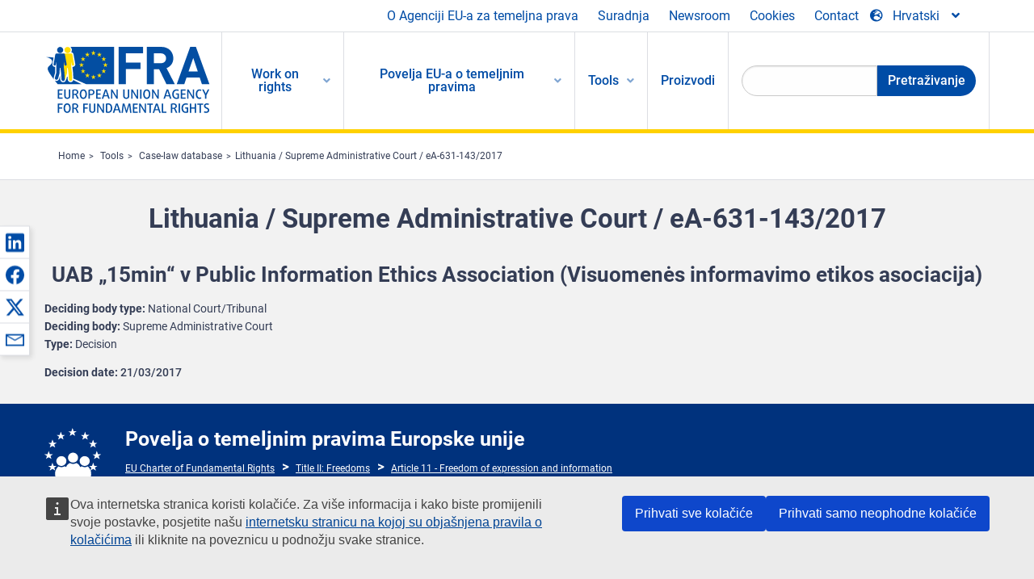

--- FILE ---
content_type: text/html; charset=UTF-8
request_url: https://fra.europa.eu/hr/caselaw-reference/lithuania-supreme-administrative-court-ea-631-1432017
body_size: 22375
content:
<!DOCTYPE html>
<html lang="hr" dir="ltr" prefix="og: https://ogp.me/ns#" class="no-js">
  <head>
    <meta charset="utf-8" />
<noscript><style>form.antibot * :not(.antibot-message) { display: none !important; }</style>
</noscript><script>var _paq = _paq || [];(function(){var u=(("https:" == document.location.protocol) ? "https://fra.europa.eu/analytics/" : "http://fra.europa.eu/analytics/");_paq.push(["setSiteId", "1"]);_paq.push(["setTrackerUrl", u+"matomo.php"]);_paq.push(["setDoNotTrack", 1]);_paq.push(["disableCookies"]);if (!window.matomo_search_results_active) {_paq.push(["trackPageView"]);}_paq.push(["setIgnoreClasses", ["no-tracking","colorbox"]]);_paq.push(["enableLinkTracking"]);var d=document,g=d.createElement("script"),s=d.getElementsByTagName("script")[0];g.type="text/javascript";g.defer=true;g.async=true;g.src=u+"matomo.js";s.parentNode.insertBefore(g,s);})();</script>
<link rel="shortlink" href="https://fra.europa.eu/en/node/26307" />
<link rel="canonical" href="https://fra.europa.eu/en/caselaw-reference/lithuania-supreme-administrative-court-ea-631-1432017" />
<meta name="generator" content="Drupal 9 (https://www.drupal.org)" />
<meta property="og:site_name" content="European Union Agency for Fundamental Rights" />
<meta property="og:url" content="https://fra.europa.eu/en/caselaw-reference/lithuania-supreme-administrative-court-ea-631-1432017" />
<meta property="og:title" content="Lithuania / Supreme Administrative Court / eA-631-143/2017" />
<meta property="og:updated_time" content="2020-09-18T09:13:10+02:00" />
<meta property="article:published_time" content="2018-02-22T15:49:25+01:00" />
<meta property="article:modified_time" content="2020-09-18T09:13:10+02:00" />
<meta name="twitter:card" content="summary_large_image" />
<meta name="twitter:title" content="Lithuania / Supreme Administrative Court / eA-631-143/2017" />
<meta name="Generator" content="Drupal 10 (https://www.drupal.org)" />
<meta name="MobileOptimized" content="width" />
<meta name="HandheldFriendly" content="true" />
<meta name="viewport" content="width=device-width, initial-scale=1.0" />
<meta http-equiv="ImageToolbar" content="false" />
<meta name="google-site-verification" content="s11PSZeL5c0yZxr5nTUaJ9gZ6dxMB0hGH1l_KZOFc40" />
<link rel="icon" href="/themes/custom/fra_foundation/favicon.ico" type="image/vnd.microsoft.icon" />
<link rel="alternate" hreflang="en" href="https://fra.europa.eu/en/caselaw-reference/lithuania-supreme-administrative-court-ea-631-1432017" />

    <title>Lithuania / Supreme Administrative Court / eA-631-143/2017 | European Union Agency for Fundamental Rights</title>
    <link rel="stylesheet" media="all" href="/sites/default/files/css/css_CBI9h8pfvtrdWBDJbnxqFIjUu_2wXCROQhYD9PMXyes.css?delta=0&amp;language=hr&amp;theme=fra_foundation&amp;include=[base64]" />
<link rel="stylesheet" media="all" href="/sites/default/files/css/css_q8NsqMt8vCb7lzl_V4C_-dfucE-AIGkl2c6brWdTRmI.css?delta=1&amp;language=hr&amp;theme=fra_foundation&amp;include=[base64]" />
<link rel="stylesheet" media="all" href="/themes/custom/fra_foundation/css/fra_foundation.css?t9ortc" />
<link rel="stylesheet" media="all" href="/sites/default/files/css/css_znWLwhLVDE66aMYqigQrBFOf_AKUMcM6JZV5NSr2kMw.css?delta=3&amp;language=hr&amp;theme=fra_foundation&amp;include=[base64]" />
<link rel="stylesheet" media="all" href="/sites/default/files/css/css_z3UOksH4yqdiEUcdv5k5FlG3O5JIZQorSmOJ2DdEygI.css?delta=4&amp;language=hr&amp;theme=fra_foundation&amp;include=[base64]" />

    
  </head>
  <body class="full-width-page path-node node--type-infoportal-case-law-reference page-node-type-infoportal-case-law-reference">
  <a href="#main-content" class="show-on-focus skip-link">
    Skip to main content
  </a>
  
    <div class="dialog-off-canvas-main-canvas" data-off-canvas-main-canvas>
    	<script type="application/json">{"utility":"cck","url":"https:\/\/fra.europa.eu\/{lang}\/cookies","target":true}</script>

<div class="off-canvas-wrapper">
	<div class="inner-wrap off-canvas-wrapper-inner" id="inner-wrap" data-off-canvas-wrapper>
		<aside id="left-off-canvas-menu" class="off-canvas left-off-canvas-menu position-left" role="complementary" data-off-canvas>
			
		</aside>

		<aside id="right-off-canvas-menu" class="off-canvas right-off-canvas-menu position-right" role="complementary" data-off-canvas>
			
		</aside>

		<div class="off-canvas-content" data-off-canvas-content>
							<header class="row" role="banner" aria-label="Site header">
									<div class="large-12 columns">
						<div class='top-main-wrapper'>
							<div class="top-wrapper">
								<div class="header-menu-wrapper">
									<nav role="navigation" aria-labelledby="block-topmenu-menu" id="block-topmenu" class="hide-for-small block-topmenu">
            
  <h2 class="block-title visually-hidden" id="block-topmenu-menu">Top Menu</h2>
  

        
              <ul class="menu">
              <li>
        <a href="/hr/about-fra" class="Fra_top" target="_self" data-drupal-link-system-path="node/24">O Agenciji EU-a za temeljna prava</a>
              </li>
          <li>
        <a href="/hr/suradnja" data-drupal-link-system-path="node/18">Suradnja</a>
              </li>
          <li>
        <a href="/hr/news-and-events" data-drupal-link-system-path="news-and-events">Newsroom</a>
              </li>
          <li>
        <a href="/hr/cookies" class="Fra_top" target="_self" data-drupal-link-system-path="node/36978">Cookies</a>
              </li>
          <li>
        <a href="/hr/contact?page_manager_page_variant_weight=0&amp;page_manager_page=contact&amp;page_manager_page_variant=contact-block_display-0&amp;overridden_route_name=contact.site_page&amp;base_route_name=contact.site_page" data-drupal-link-system-path="contact">Contact</a>
              </li>
        </ul>
  


  </nav>

								</div>
								<div class="top-group-wrapper">
									<div class="language-switcher-language-url block-languageswitcher block block-language block-language-blocklanguage-interface" id="block-languageswitcher" role="navigation">
  
    

  
          
<button class="button" data-toggle="LangModal"  aria-label="Change Language" aria-haspopup="dialog">
<div class="custom-lang-switcher">
      <h2 id="LangModalLabel" class="visually-hidden">Select Language</h2>
              <i  class="fas fa-globe-europe"></i>Hrvatski<i class="fas fa-angle-down"></i>
    </div></button>
  <div class="full reveal" id="LangModal" data-reveal>
    <div class="modal-wrapper">
     <button id="closeLangModal" class="close-button" data-close aria-label="Close reveal" type="button">
        <span aria-hidden="true">&times;</span>
     </button>
    <h2> Select site language </h2>
     <ul>       <div class="lang-group-a">              <li hreflang="bg" data-drupal-link-system-path="node/26307" class="bg"><a href="/bg/caselaw-reference/lithuania-supreme-administrative-court-ea-631-1432017" class="language-link" hreflang="bg" data-drupal-link-system-path="node/26307">Български</a>
                    </li>
                        <li hreflang="cs" data-drupal-link-system-path="node/26307" class="cs"><a href="/cs/caselaw-reference/lithuania-supreme-administrative-court-ea-631-1432017" class="language-link" hreflang="cs" data-drupal-link-system-path="node/26307">Čeština</a>
                    </li>
                        <li hreflang="da" data-drupal-link-system-path="node/26307" class="da"><a href="/da/caselaw-reference/lithuania-supreme-administrative-court-ea-631-1432017" class="language-link" hreflang="da" data-drupal-link-system-path="node/26307">Dansk</a>
                    </li>
                        <li hreflang="de" data-drupal-link-system-path="node/26307" class="de"><a href="/de/caselaw-reference/lithuania-supreme-administrative-court-ea-631-1432017" class="language-link" hreflang="de" data-drupal-link-system-path="node/26307">Deutsch</a>
                    </li>
                        <li hreflang="el" data-drupal-link-system-path="node/26307" class="el"><a href="/el/caselaw-reference/lithuania-supreme-administrative-court-ea-631-1432017" class="language-link" hreflang="el" data-drupal-link-system-path="node/26307">Ελληνικά</a>
                    </li>
                        <li hreflang="en" data-drupal-link-system-path="node/26307" class="en"><a href="/en/caselaw-reference/lithuania-supreme-administrative-court-ea-631-1432017" class="language-link" hreflang="en" data-drupal-link-system-path="node/26307">English</a>
                    </li>
                        <li hreflang="es" data-drupal-link-system-path="node/26307" class="es"><a href="/es/caselaw-reference/lithuania-supreme-administrative-court-ea-631-1432017" class="language-link" hreflang="es" data-drupal-link-system-path="node/26307">Español</a>
                    </li>
                        <li hreflang="et" data-drupal-link-system-path="node/26307" class="et"><a href="/et/caselaw-reference/lithuania-supreme-administrative-court-ea-631-1432017" class="language-link" hreflang="et" data-drupal-link-system-path="node/26307">Eesti</a>
                    </li>
                        <li hreflang="fi" data-drupal-link-system-path="node/26307" class="fi"><a href="/fi/caselaw-reference/lithuania-supreme-administrative-court-ea-631-1432017" class="language-link" hreflang="fi" data-drupal-link-system-path="node/26307">Suomi</a>
                    </li>
                        <li hreflang="fr" data-drupal-link-system-path="node/26307" class="fr"><a href="/fr/caselaw-reference/lithuania-supreme-administrative-court-ea-631-1432017" class="language-link" hreflang="fr" data-drupal-link-system-path="node/26307">Français</a>
                    </li>
                        <li hreflang="ga" data-drupal-link-system-path="node/26307" class="ga"><a href="/ga/caselaw-reference/lithuania-supreme-administrative-court-ea-631-1432017" class="language-link" hreflang="ga" data-drupal-link-system-path="node/26307">Gaeilge</a>
                    </li>
                        <li hreflang="hr" data-drupal-link-system-path="node/26307" class="hr is-active-lang is-active" aria-current="page"><a href="/hr/caselaw-reference/lithuania-supreme-administrative-court-ea-631-1432017" class="language-link is-active" hreflang="hr" data-drupal-link-system-path="node/26307" aria-current="page">Hrvatski</a>
          <i class="fas fa-check"></i>          </li>
           </div>                   <div class="lang-group-b">        <li hreflang="hu" data-drupal-link-system-path="node/26307" class="hu"><a href="/hu/caselaw-reference/lithuania-supreme-administrative-court-ea-631-1432017" class="language-link" hreflang="hu" data-drupal-link-system-path="node/26307">Magyar</a>
                    </li>
                        <li hreflang="it" data-drupal-link-system-path="node/26307" class="it"><a href="/it/caselaw-reference/lithuania-supreme-administrative-court-ea-631-1432017" class="language-link" hreflang="it" data-drupal-link-system-path="node/26307">Italiano</a>
                    </li>
                        <li hreflang="lt" data-drupal-link-system-path="node/26307" class="lt"><a href="/lt/caselaw-reference/lithuania-supreme-administrative-court-ea-631-1432017" class="language-link" hreflang="lt" data-drupal-link-system-path="node/26307">Lietuvių</a>
                    </li>
                        <li hreflang="lv" data-drupal-link-system-path="node/26307" class="lv"><a href="/lv/caselaw-reference/lithuania-supreme-administrative-court-ea-631-1432017" class="language-link" hreflang="lv" data-drupal-link-system-path="node/26307">Latviešu</a>
                    </li>
                        <li hreflang="mt" data-drupal-link-system-path="node/26307" class="mt"><a href="/mt/caselaw-reference/lithuania-supreme-administrative-court-ea-631-1432017" class="language-link" hreflang="mt" data-drupal-link-system-path="node/26307">Malti</a>
                    </li>
                        <li hreflang="nl" data-drupal-link-system-path="node/26307" class="nl"><a href="/nl/caselaw-reference/lithuania-supreme-administrative-court-ea-631-1432017" class="language-link" hreflang="nl" data-drupal-link-system-path="node/26307">Nederlands</a>
                    </li>
                        <li hreflang="pl" data-drupal-link-system-path="node/26307" class="pl"><a href="/pl/caselaw-reference/lithuania-supreme-administrative-court-ea-631-1432017" class="language-link" hreflang="pl" data-drupal-link-system-path="node/26307">Polski</a>
                    </li>
                        <li hreflang="pt" data-drupal-link-system-path="node/26307" class="pt"><a href="/pt/caselaw-reference/lithuania-supreme-administrative-court-ea-631-1432017" class="language-link" hreflang="pt" data-drupal-link-system-path="node/26307">Português</a>
                    </li>
                        <li hreflang="ro" data-drupal-link-system-path="node/26307" class="ro"><a href="/ro/caselaw-reference/lithuania-supreme-administrative-court-ea-631-1432017" class="language-link" hreflang="ro" data-drupal-link-system-path="node/26307">Română</a>
                    </li>
                        <li hreflang="sk" data-drupal-link-system-path="node/26307" class="sk"><a href="/sk/caselaw-reference/lithuania-supreme-administrative-court-ea-631-1432017" class="language-link" hreflang="sk" data-drupal-link-system-path="node/26307">Slovenčina</a>
                    </li>
                        <li hreflang="sl" data-drupal-link-system-path="node/26307" class="sl"><a href="/sl/caselaw-reference/lithuania-supreme-administrative-court-ea-631-1432017" class="language-link" hreflang="sl" data-drupal-link-system-path="node/26307">Slovenščina</a>
                    </li>
                        <li hreflang="sv" data-drupal-link-system-path="node/26307" class="sv"><a href="/sv/caselaw-reference/lithuania-supreme-administrative-court-ea-631-1432017" class="language-link" hreflang="sv" data-drupal-link-system-path="node/26307">Svenska</a>
                    </li>
          </ul>  </div>
</div> <!-- modal-wrapper -->

    
    
</div>

								</div>
							</div>
						</div>
													<script type="application/json">
								{
								                "service": "share",
								                "version" : "2.0",
								                "popup": false,
								                "icon": true,
								                "display": "icons",
								                 "networks": [
													"linkedin",
								                    "facebook",
								                    "x",
								                    "email"
								                    ],
								                  "selection": false,
								                  "css": {
								                  "list": "PubShare"
								                  },
								                  "shortenurl": true
								                }
							</script>
												  <div>
    <nav role="navigation" aria-labelledby="block-topbar-menu-menu" id="block-topbar-menu" class="hide-for-xlarge block-cedefop-block-topbar-menu block-topbar-menu">
            
  <h2 class="block-title visually-hidden" id="block-topbar-menu-menu">Custom Topbar</h2>
  

  <div class="title-bar" data-responsive-toggle="menu" data-hide-for="hide-for-medium">
          <a href="/hr" rel="home" class="site-logo">
       <img id="top-bar-logo" src="/themes/custom/fra_foundation/logo.svg" alt="Home" />
      </a>
               <div class="top-bar-wrapper">
      <h2 class="AdvancedSearch advancedSearchTitle">Search the FRA website</h2>
          <ul class="right"><li class="has-form"><form class="views-exposed-form" data-drupal-selector="views-exposed-form-new-search-page-1" action="/hr/search" method="get" id="views-exposed-form-new-search-page-1" accept-charset="UTF-8">
  <div class="js-form-item form-item js-form-type-search-api-autocomplete form-item-search js-form-item-search">
      <label for="edit-search">Search</label>
        <input data-drupal-selector="edit-search" data-search-api-autocomplete-search="new_search" class="form-autocomplete form-text" data-autocomplete-path="/hr/search_api_autocomplete/new_search?display=page_1&amp;&amp;filter=search" type="text" id="edit-search" name="search" value="" size="30" maxlength="128" />

        </div>
<div data-drupal-selector="edit-actions" class="form-actions js-form-wrapper form-wrapper" id="edit-actions"><div class="search-wrapper">
    <i class="fas fa-search"></i>
    <input class="success button radius js-form-submit form-submit" data-drupal-selector="edit-submit-new-search" type="submit" id="edit-submit-new-search" value="Search" />
</div>


</div>


</form>
</ul></li>
    </div>
          <button class="menu-icon" type="button" data-toggle value="menu-icon">menu-icon</button>
  </div>

  <div class="top-bar" id="menu">
    <ul class="vertical menu" data-auto-height='true' >
                   <ul class="menu vertical" data-responsive-menu="drilldown" data-parent-link="true">
                                       
  <ul  class= "vertical submenu  menu drilldown  menu-level--0"  data-submenu>
                
                          <li class= "submenu__item">
              <a href="/hr/work-on-rights"  class="menu__link">Work on rights</a>
                                
  <ul  class= "vertical submenu  menu drilldown  menu-level--1"  data-submenu>
                
                          <li class= "submenu__item">
              <a href="/hr/themes/justice-victims-rights-and-judicial-cooperation"  class="menu__link">Pravosuđe, prava žrtava i pravosudna suradnja</a>
                                
  <ul  class= "vertical submenu  menu drilldown  menu-level--2"  data-submenu>
                
                          <li class= "menu__item ">
              <a href="/hr/themes/victims-rights"  class="menu__link">Prava žrtava</a>
              </li>
                
                          <li class= "menu__item ">
              <a href="/hr/themes/defendants-rights"  class="menu__link">Prava optuženika</a>
              </li>
                
                          <li class= "menu__item ">
              <a href="/hr/themes/civil-justice"  class="menu__link">Građansko pravosuđe</a>
              </li>
                
                          <li class= "menu__item ">
              <a href="/hr/themes/judicial-cooperation-and-rule-law"  class="menu__link">Pravosudna suradnja i vladavina prava</a>
              </li>
                
                          <li class= "menu__item ">
              <a href="/hr/themes/security"  class="menu__link">Sigurnost</a>
              </li>
                
                          <li class= "menu__item ">
              <a href="/hr/themes/business-and-human-rights"  class="menu__link">Poslovanje i ljudska prava</a>
              </li>
      </ul>
              </li>
                
                          <li class= "submenu__item">
              <a href="/hr/themes/equality-non-discrimination-and-racism"  class="menu__link">Jednakost, nediskriminacija i rasizam</a>
                                
  <ul  class= "vertical submenu  menu drilldown  menu-level--2"  data-submenu>
                
                          <li class= "menu__item ">
              <a href="/hr/themes/children-youth-and-older-people"  class="menu__link">Djeca, mladi i starije osobe</a>
              </li>
                
                          <li class= "menu__item ">
              <a href="/hr/themes/people-disabilities"  class="menu__link">Osobe s invaliditetom</a>
              </li>
                
                          <li class= "menu__item ">
              <a href="/hr/themes/hate-crime"  class="menu__link">Zločin iz mržnje</a>
              </li>
                
                          <li class= "menu__item ">
              <a href="/hr/themes/racial-and-ethnic-origin"  class="menu__link">Rasno i etničko podrijetlo</a>
              </li>
                
                          <li class= "menu__item ">
              <a href="/hr/themes/religion-and-belief"  class="menu__link">Vjeroispovijest i uvjerenje</a>
              </li>
                
                          <li class= "menu__item ">
              <a href="/hr/themes/roma"  class="menu__link">Romi</a>
              </li>
                
                          <li class= "menu__item ">
              <a href="/hr/themes/sex-sexual-orientation-and-gender"  class="menu__link">Spol, spolna orijentacija i rodni identitet</a>
              </li>
      </ul>
              </li>
                
                          <li class= "submenu__item">
              <a href="/hr/themes/asylum-migration-and-borders"  class="menu__link">Azil, migracija i granice</a>
                                
  <ul  class= "vertical submenu  menu drilldown  menu-level--2"  data-submenu>
                
                          <li class= "menu__item ">
              <a href="/hr/themes/access-asylum"  class="menu__link">Pristup azilu</a>
              </li>
                
                          <li class= "menu__item ">
              <a href="/hr/themes/borders-and-information-systems-0"  class="menu__link">Granični prijelazi i informacijski sustavi</a>
              </li>
                
                          <li class= "menu__item ">
              <a href="/hr/themes/child-protection"  class="menu__link">Zaštita djeteta</a>
              </li>
                
                          <li class= "menu__item ">
              <a href="/hr/themes/irregular-migration-return-and-immigration-detention"  class="menu__link">Nezakonite migracije, vraćanje i zadržavanje imigranata</a>
              </li>
                
                          <li class= "menu__item ">
              <a href="/hr/themes/legal-migration-and-integration"  class="menu__link">Zakonite migracije i integracija</a>
              </li>
                
                          <li class= "menu__item ">
              <a href="/hr/themes/trafficking-and-labour-exploitation"  class="menu__link">Trgovina ljudima i izrabljivanje radne snage</a>
              </li>
      </ul>
              </li>
                
                          <li class= "submenu__item">
              <a href="/hr/themes/data-protection-privacy-and-new-technologies"  class="menu__link">Zaštita podataka, privatnost i nove tehnologije</a>
                                
  <ul  class= "vertical submenu  menu drilldown  menu-level--2"  data-submenu>
                
                          <li class= "menu__item ">
              <a href="/hr/themes/artificial-intelligence-and-big-data"  class="menu__link">Umjetna inteligencija i velika količina podataka</a>
              </li>
                
                          <li class= "menu__item ">
              <a href="/hr/themes/borders-and-information-systems"  class="menu__link">Granični prijelazi i informacijski sustavi</a>
              </li>
                
                          <li class= "menu__item ">
              <a href="/hr/themes/data-protection"  class="menu__link">Zaštita podataka</a>
              </li>
                
                          <li class= "menu__item ">
              <a href="/hr/themes/unlawful-profiling"  class="menu__link">Nezakonito profiliranje</a>
              </li>
      </ul>
              </li>
                
                          <li class= "submenu__item">
              <a href="/hr/themes/support-human-rights-systems-and-defenders"  class="menu__link">Podrška za sustave i branitelje ljudskih prava</a>
                                
  <ul  class= "vertical submenu  menu drilldown  menu-level--2"  data-submenu>
                
                          <li class= "menu__item ">
              <a href="/hr/themes/eu-charter-fundamental-rights"  class="menu__link">Povelja Europske unije o temeljnim pravima</a>
              </li>
                
                          <li class= "menu__item ">
              <a href="/hr/themes/inter-governmental-human-rights-systems"  class="menu__link">Međuvladini sustavi za zaštitu ljudskih prava</a>
              </li>
                
                          <li class= "menu__item ">
              <a href="/hr/themes/national-human-rights-systems-and-bodies"  class="menu__link">Nacionalni sustavi i tijela za zaštitu ljudskih prava</a>
              </li>
                
                          <li class= "menu__item ">
              <a href="/hr/themes/civil-society"  class="menu__link">Civilno društvo</a>
              </li>
      </ul>
              </li>
                
                          <li class= "submenu__item">
              <a href="/hr/themes/environmental-and-social-sustainability"  class="menu__link">Environmental and social sustainability</a>
                                
  <ul  class= "vertical submenu  menu drilldown  menu-level--2"  data-submenu>
                
                          <li class= "menu__item ">
              <a href="/hr/themes/climate-change-and-environmental-protection"  class="menu__link">Climate change and environmental protection</a>
              </li>
                
                          <li class= "menu__item ">
              <a href="/hr/themes/just-and-green-transition"  class="menu__link">Just and green transition</a>
              </li>
                
                          <li class= "menu__item ">
              <a href="/hr/themes/business-and-human-rights-0"  class="menu__link">Business and human rights</a>
              </li>
                
                          <li class= "menu__item ">
              <a href="/hr/themes/human-rights-due-diligence"  class="menu__link">Human rights due diligence</a>
              </li>
                
                          <li class= "menu__item ">
              <a href="/hr/themes/consumer-protection"  class="menu__link">Consumer protection</a>
              </li>
      </ul>
              </li>
      </ul>
              </li>
                
                          <li class= "submenu__item">
              <a href="/hr/eu-charter"  class="menu__link">Povelja EU-a o temeljnim pravima</a>
                                
  <ul  class= "vertical submenu  menu drilldown  menu-level--1"  data-submenu>
                
                          <li class= "menu__item ">
              <a href="/hr/about-fundamental-rights"  class="menu__link">Što su temeljna prava?</a>
              </li>
                
                          <li class= "menu__item ">
              <a href="/hr/about-fundamental-rights"  class="menu__link">What is the EU Charter of Fundamental Rights?</a>
              </li>
                
                          <li class= "menu__item ">
              <a href="/hr/eu-charter/article/0-preambula"  class="menu__link">Preambula</a>
              </li>
                
                          <li class= "submenu__item">
              <a href="/hr/eu-charter/title/title-i-dignity"  class="menu__link">Glava I: Dostojanstvo</a>
                                
  <ul  class= "vertical submenu  menu drilldown  menu-level--2"  data-submenu>
                
                          <li class= "menu__item ">
              <a href="/hr/eu-charter/article/1-ljudsko-dostojanstvo"  class="menu__link">1 - Ljudsko dostojanstvo</a>
              </li>
                
                          <li class= "menu__item ">
              <a href="/hr/eu-charter/article/2-pravo-na-zivot"  class="menu__link">2 - Pravo na život</a>
              </li>
                
                          <li class= "menu__item ">
              <a href="/hr/eu-charter/article/3-pravo-na-cjelovitost-osobe"  class="menu__link">3 - Pravo na cjelovitost osobe</a>
              </li>
                
                          <li class= "menu__item ">
              <a href="/hr/eu-charter/article/4-zabrana-mucenja-i-neljudskog-ili-ponizavajuceg-postupanja-ili-kaznjavanja"  class="menu__link">4 - Zabrana mučenja i neljudskog ili ponižavajućeg postupanja ili kažnjavanja</a>
              </li>
                
                          <li class= "menu__item ">
              <a href="/hr/eu-charter/article/5-zabrana-ropstva-i-prisilnog-rada"  class="menu__link">5 - Zabrana ropstva i prisilnog rada</a>
              </li>
      </ul>
              </li>
                
                          <li class= "submenu__item">
              <a href="/hr/eu-charter/title/title-ii-freedoms"  class="menu__link">Glava II: Slobode</a>
                                
  <ul  class= "vertical submenu  menu drilldown  menu-level--2"  data-submenu>
                
                          <li class= "menu__item ">
              <a href="/hr/eu-charter/article/6-pravo-na-slobodu-i-sigurnost"  class="menu__link">6 - Pravo na slobodu i sigurnost</a>
              </li>
                
                          <li class= "menu__item ">
              <a href="/hr/eu-charter/article/7-postovanje-privatnog-i-obiteljskog-zivota"  class="menu__link">7 - Poštovanje privatnog i obiteljskog života</a>
              </li>
                
                          <li class= "menu__item ">
              <a href="/hr/eu-charter/article/8-zastita-osobnih-podataka"  class="menu__link">8 - Zaštita osobnih podataka</a>
              </li>
                
                          <li class= "menu__item ">
              <a href="/hr/eu-charter/article/9-pravo-na-stupanje-u-brak-i-osnivanje-obitelji"  class="menu__link">9 - Pravo na stupanje u brak i osnivanje obitelji</a>
              </li>
                
                          <li class= "menu__item ">
              <a href="/hr/eu-charter/article/10-sloboda-misljenja-savjesti-i-vjeroispovijedi"  class="menu__link">10 - Sloboda mišljenja, savjesti i vjeroispovijedi</a>
              </li>
                
                          <li class= "menu__item ">
              <a href="/hr/eu-charter/article/11-sloboda-izrazavanja-i-informiranja"  class="menu__link">11 - Sloboda izražavanja i informiranja</a>
              </li>
                
                          <li class= "menu__item ">
              <a href="/hr/eu-charter/article/12-sloboda-okupljanja-i-udruzivanja"  class="menu__link">12 - Sloboda okupljanja i udruživanja</a>
              </li>
                
                          <li class= "menu__item ">
              <a href="/hr/eu-charter/article/13-sloboda-umjetnosti-i-znanosti"  class="menu__link">13 - Sloboda umjetnosti i znanosti</a>
              </li>
                
                          <li class= "menu__item ">
              <a href="/hr/eu-charter/article/14-pravo-na-obrazovanje"  class="menu__link">14 - Pravo na obrazovanje</a>
              </li>
                
                          <li class= "menu__item ">
              <a href="/hr/eu-charter/article/15-sloboda-izbora-zanimanja-i-pravo-na-rad"  class="menu__link">15 - Sloboda izbora zanimanja i pravo na rad</a>
              </li>
                
                          <li class= "menu__item ">
              <a href="/hr/eu-charter/article/16-sloboda-poduzetnistva"  class="menu__link">16 - Sloboda poduzetništva</a>
              </li>
                
                          <li class= "menu__item ">
              <a href="/hr/eu-charter/article/17-pravo-na-vlasnistvo"  class="menu__link">17 - Pravo na vlasništvo</a>
              </li>
                
                          <li class= "menu__item ">
              <a href="/hr/eu-charter/article/18-pravo-na-azil"  class="menu__link">18 - Pravo na azil</a>
              </li>
                
                          <li class= "menu__item ">
              <a href="/hr/eu-charter/article/19-zastita-u-slucaju-udaljavanja-protjerivanja-ili-izrucenja"  class="menu__link">19 - Zaštita u slučaju udaljavanja, protjerivanja ili izručenja</a>
              </li>
      </ul>
              </li>
                
                          <li class= "submenu__item">
              <a href="/hr/eu-charter/title/title-iii-equality"  class="menu__link">Glava III: Jednakost</a>
                                
  <ul  class= "vertical submenu  menu drilldown  menu-level--2"  data-submenu>
                
                          <li class= "menu__item ">
              <a href="/hr/eu-charter/article/20-jednakost-pred-zakonom"  class="menu__link">20 - Jednakost pred zakonom</a>
              </li>
                
                          <li class= "menu__item ">
              <a href="/hr/eu-charter/article/21-nediskriminacija"  class="menu__link">21 - Nediskriminacija</a>
              </li>
                
                          <li class= "menu__item ">
              <a href="/hr/eu-charter/article/22-kulturna-vjerska-i-jezicna-raznolikost"  class="menu__link">22 - Kulturna, vjerska i jezična raznolikost</a>
              </li>
                
                          <li class= "menu__item ">
              <a href="/hr/eu-charter/article/23-ravnopravnost-zena-i-muskaraca"  class="menu__link">23 - Ravnopravnost žena i muškaraca</a>
              </li>
                
                          <li class= "menu__item ">
              <a href="/hr/eu-charter/article/24-prava-djeteta"  class="menu__link">24 - Prava djeteta</a>
              </li>
                
                          <li class= "menu__item ">
              <a href="/hr/eu-charter/article/25-prava-starijih-osoba"  class="menu__link">25 - Prava starijih osoba</a>
              </li>
                
                          <li class= "menu__item ">
              <a href="/hr/eu-charter/article/26-integracija-osoba-s-invaliditetom"  class="menu__link">26 - Integracija osoba s invaliditetom</a>
              </li>
      </ul>
              </li>
                
                          <li class= "submenu__item">
              <a href="/hr/eu-charter/title/title-iv-solidarity"  class="menu__link">Glava IV: Solidarnost</a>
                                
  <ul  class= "vertical submenu  menu drilldown  menu-level--2"  data-submenu>
                
                          <li class= "menu__item ">
              <a href="/hr/eu-charter/article/27-pravo-radnika-na-informiranje-i-savjetovanje-u-poduzecu"  class="menu__link">27 - Pravo radnika na informiranje i savjetovanje u poduzeću</a>
              </li>
                
                          <li class= "menu__item ">
              <a href="/hr/eu-charter/article/28-pravo-na-kolektivno-pregovaranje-i-djelovanje"  class="menu__link">28 - Pravo na kolektivno pregovaranje i djelovanje</a>
              </li>
                
                          <li class= "menu__item ">
              <a href="/hr/eu-charter/article/29-pravo-na-pristup-sluzbama-za-posredovanje-pri-zaposljavanju"  class="menu__link">29 - Pravo na pristup službama za posredovanje pri zapošljavanju</a>
              </li>
                
                          <li class= "menu__item ">
              <a href="/hr/eu-charter/article/30-zastita-u-slucaju-neopravdanoga-otkaza"  class="menu__link">30 - Zaštita u slučaju neopravdanoga otkaza</a>
              </li>
                
                          <li class= "menu__item ">
              <a href="/hr/eu-charter/article/31-posteni-i-pravicni-radni-uvjeti"  class="menu__link">31 - Pošteni i pravični radni uvjeti</a>
              </li>
                
                          <li class= "menu__item ">
              <a href="/hr/eu-charter/article/32-zabrana-rada-djece-i-zastita-mladih-pri-radu"  class="menu__link">32 - Zabrana rada djece i zaštita mladih pri radu</a>
              </li>
                
                          <li class= "menu__item ">
              <a href="/hr/eu-charter/article/33-obiteljski-i-profesionalni-zivot"  class="menu__link">33 - Obiteljski i profesionalni život</a>
              </li>
                
                          <li class= "menu__item ">
              <a href="/hr/eu-charter/article/34-socijalna-sigurnost-i-socijalna-pomoc"  class="menu__link">34 - Socijalna sigurnost i socijalna pomoć</a>
              </li>
                
                          <li class= "menu__item ">
              <a href="/hr/eu-charter/article/35-zdravstvena-zastita"  class="menu__link">35 - Zdravstvena zaštita</a>
              </li>
                
                          <li class= "menu__item ">
              <a href="/hr/eu-charter/article/36-pristup-sluzbama-od-opceg-gospodarskog-interesa"  class="menu__link">36 - Pristup službama od općeg gospodarskog interesa</a>
              </li>
                
                          <li class= "menu__item ">
              <a href="/hr/eu-charter/article/37-zastita-okolisa"  class="menu__link">37 - Zaštita okoliša</a>
              </li>
                
                          <li class= "menu__item ">
              <a href="/hr/eu-charter/article/38-zastita-potrosaca"  class="menu__link">38 - Zaštita potrošača</a>
              </li>
      </ul>
              </li>
                
                          <li class= "submenu__item">
              <a href="/hr/eu-charter/title/title-v-citizens-rights"  class="menu__link">Glava V: Prava Građana</a>
                                
  <ul  class= "vertical submenu  menu drilldown  menu-level--2"  data-submenu>
                
                          <li class= "menu__item ">
              <a href="/hr/eu-charter/article/39-pravo-na-glasovanje-i-kandidiranje-na-izborima-za-europski-parlament"  class="menu__link">39 - Pravo na glasovanje i kandidiranje na izborima za Europski parlament</a>
              </li>
                
                          <li class= "menu__item ">
              <a href="/hr/eu-charter/article/40-pravo-na-glasovanje-i-kandidiranje-na-opcinskim-izborima"  class="menu__link">40 - Pravo na glasovanje i kandidiranje na općinskim izborima</a>
              </li>
                
                          <li class= "menu__item ">
              <a href="/hr/eu-charter/article/41-pravo-na-dobru-upravu"  class="menu__link">41 - Pravo na dobru upravu</a>
              </li>
                
                          <li class= "menu__item ">
              <a href="/hr/eu-charter/article/42-pravo-pristupa-dokumentima"  class="menu__link">42 - Pravo pristupa dokumentima</a>
              </li>
                
                          <li class= "menu__item ">
              <a href="/hr/eu-charter/article/43-europski-ombudsman"  class="menu__link">43 - Europski ombudsman</a>
              </li>
                
                          <li class= "menu__item ">
              <a href="/hr/eu-charter/article/44-pravo-na-peticiju"  class="menu__link">44 - Pravo na peticiju</a>
              </li>
                
                          <li class= "menu__item ">
              <a href="/hr/eu-charter/article/45-sloboda-kretanja-i-sloboda-prebivanja"  class="menu__link">45 - Sloboda kretanja i sloboda prebivanja</a>
              </li>
                
                          <li class= "menu__item ">
              <a href="/hr/eu-charter/article/46-diplomatska-i-konzularna-zastita"  class="menu__link">46 - Diplomatska i konzularna zaštita</a>
              </li>
      </ul>
              </li>
                
                          <li class= "submenu__item">
              <a href="/hr/eu-charter/title/title-vi-justice"  class="menu__link">Glava VI: Pravda</a>
                                
  <ul  class= "vertical submenu  menu drilldown  menu-level--2"  data-submenu>
                
                          <li class= "menu__item ">
              <a href="/hr/eu-charter/article/47-pravo-na-ucinkoviti-pravni-lijek-i-na-pravicno-sunenje"  class="menu__link">47 - Pravo na učinkoviti pravni lijek i na pravično suñenje</a>
              </li>
                
                          <li class= "menu__item ">
              <a href="/hr/eu-charter/article/48-pretpostavka-neduznosti-i-pravo-na-obranu"  class="menu__link">48 - Pretpostavka nedužnosti i pravo na obranu</a>
              </li>
                
                          <li class= "menu__item ">
              <a href="/hr/eu-charter/article/49-nacela-zakonitosti-i-proporcionalnosti-kaznenih-djela-i-kazni"  class="menu__link">49 - Načela zakonitosti i proporcionalnosti kaznenih djela i kazni</a>
              </li>
                
                          <li class= "menu__item ">
              <a href="/hr/eu-charter/article/50-izbjegavanje-dvostrukog-sunenja-ili-kaznjavanja-zbog-istog-kaznenog-djela"  class="menu__link">50 - Izbjegavanje dvostrukog suñenja ili kažnjavanja zbog istog kaznenog djela</a>
              </li>
      </ul>
              </li>
                
                          <li class= "submenu__item">
              <a href="/hr/eu-charter/title/title-vii-general-provisions"  class="menu__link">Glava VII: Opće Odredbe</a>
                                
  <ul  class= "vertical submenu  menu drilldown  menu-level--2"  data-submenu>
                
                          <li class= "menu__item ">
              <a href="/hr/eu-charter/article/51-podrucje-primjene"  class="menu__link">51 - Područje primjene</a>
              </li>
                
                          <li class= "menu__item ">
              <a href="/hr/eu-charter/article/52-opseg-i-tumacenje-prava-i-nacela"  class="menu__link">52 - Opseg i tumačenje prava i načela</a>
              </li>
                
                          <li class= "menu__item ">
              <a href="/hr/eu-charter/article/53-razina-zastite"  class="menu__link">53 - Razina zaštite</a>
              </li>
                
                          <li class= "menu__item ">
              <a href="/hr/eu-charter/article/54-zabrana-zlouporabe-prava"  class="menu__link">54 - Zabrana zlouporabe prava</a>
              </li>
      </ul>
              </li>
      </ul>
              </li>
                
                          <li class= "submenu__item is-active-trail">
              <a href="/hr/tools"  class="menu__link is-active-trail">Tools</a>
                                
  <ul  class= "vertical submenu  menu drilldown  menu-level--1"  data-submenu>
                
                          <li class= "menu__item ">
              <a href="https://fra.europa.eu/en/databases/efris/"  class="menu__link">EU Fundamental Rights Information System - EFRIS</a>
              </li>
                
                          <li class= "menu__item ">
              <a href="https://fra.europa.eu/en/databases/criminal-detention"  class="menu__link">Criminal detention database</a>
              </li>
                
                          <li class= "menu__item ">
              <a href="https://fra.europa.eu/en/databases/anti-muslim-hatred/"  class="menu__link">Anti-Muslim hatred database</a>
              </li>
                
                          <li class= "menu__item ">
              <a href="https://fra.europa.eu/en/databases/human-rights-structures/home"  class="menu__link">National human rights structures navigator</a>
              </li>
                
                          <li class= "menu__item  is-active-trail">
              <a href="/hr/case-law-database"  class="menu__link is-active-trail">Case-law database</a>
              </li>
                
                          <li class= "menu__item ">
              <a href="/hr/charterpedia"  class="menu__link">Charterpedia</a>
              </li>
                
                          <li class= "menu__item ">
              <a href="https://e-learning.fra.europa.eu/"  class="menu__link">FRA e-learning platform</a>
              </li>
                
                          <li class= "menu__item ">
              <a href="/hr/publications-and-resources/data-and-maps"  class="menu__link">Data visualisation</a>
              </li>
                
                          <li class= "menu__item ">
              <a href="/hr/promising-practices-list"  class="menu__link">Equality data collection: promising practices</a>
              </li>
                
                          <li class= "menu__item ">
              <a href="/hr/theme/hate-crime/compendium-practices"  class="menu__link">Fighting hate crime: promising practices</a>
              </li>
      </ul>
              </li>
                
                          <li class= "menu__item ">
              <a href="/hr/products/search?sort_by=published_at"  class="menu__link">Proizvodi</a>
              </li>
      </ul>
                                <li class="menu__item" role="treeitem">
       <a href="/about-fra" class="menu__link">About FRA</a>
                              
  <ul  class= "vertical submenu  menu drilldown  menu-level--0"  data-submenu>
                
                          <li class= "submenu__item">
              <a href="/hr/about-fra/who-we-are"  class="menu__link">Who we are</a>
                                
  <ul  class= "vertical submenu  menu drilldown  menu-level--1"  data-submenu>
                
                          <li class= "menu__item ">
              <a href="/hr/about-fra/structure"  class="menu__link">Structure of FRA</a>
              </li>
                
                          <li class= "submenu__item">
              <a href="/hr/about-fra/structure/management-board"  class="menu__link">Management Board</a>
                                
  <ul  class= "vertical submenu  menu drilldown  menu-level--2"  data-submenu>
                
                          <li class= "menu__item ">
              <a href="/hr/about-fra/structure/management-board/members"  class="menu__link">Management Board members</a>
              </li>
                
                          <li class= "menu__item ">
              <a href="/hr/management-board-meeting-documents"  class="menu__link"> Management Board meeting documents</a>
              </li>
      </ul>
              </li>
                
                          <li class= "menu__item ">
              <a href="/hr/about-fra/structure/executive-board"  class="menu__link">Executive Board</a>
              </li>
                
                          <li class= "submenu__item">
              <a href="/hr/content/scientific-committee"  class="menu__link">Scientific Committee</a>
                                
  <ul  class= "vertical submenu  menu drilldown  menu-level--2"  data-submenu>
                
                          <li class= "menu__item ">
              <a href="/hr/about-fra/structure/scientific-committee/members"  class="menu__link">Scientific Committee members</a>
              </li>
      </ul>
              </li>
                
                          <li class= "menu__item ">
              <a href="/hr/about-fra/structure/director"  class="menu__link">Director</a>
              </li>
                
                          <li class= "menu__item ">
              <a href="/hr/about-fra/structure/management-team"  class="menu__link">Management team</a>
              </li>
      </ul>
              </li>
                
                          <li class= "submenu__item">
              <a href="/hr/about-fra/what-we-do"  class="menu__link">What we do</a>
                                
  <ul  class= "vertical submenu  menu drilldown  menu-level--1"  data-submenu>
                
                          <li class= "menu__item ">
              <a href="/hr/about-fra/Research-and-data"  class="menu__link">Research and data</a>
              </li>
                
                          <li class= "menu__item ">
              <a href="/hr/content/capacity-building"  class="menu__link">Capacity-building</a>
              </li>
                
                          <li class= "menu__item ">
              <a href="/hr/content/advising"  class="menu__link">Advising</a>
              </li>
                
                          <li class= "menu__item ">
              <a href="/hr/about-fra/Convening-people"  class="menu__link">Convening people</a>
              </li>
                
                          <li class= "submenu__item">
              <a href="/hr/about-fra/what-we-do/fra-for-children"  class="menu__link">FRA for children</a>
                                
  <ul  class= "vertical submenu  menu drilldown  menu-level--2"  data-submenu>
                
                          <li class= "menu__item ">
              <a href="/hr/content/what-are-my-rights"  class="menu__link">What are my rights?</a>
              </li>
                
                          <li class= "menu__item ">
              <a href="/hr/content/where-do-my-rights-come"  class="menu__link">Where do my rights come from?</a>
              </li>
      </ul>
              </li>
                
                          <li class= "submenu__item">
              <a href="/hr/about-fra/what-we-do/areas-of-work"  class="menu__link">Areas of work</a>
                                
  <ul  class= "vertical submenu  menu drilldown  menu-level--2"  data-submenu>
                
                          <li class= "menu__item ">
              <a href="/hr/about-fra/what-we-do/areas-of-work/multi-annual-frameworks-2007-2022"  class="menu__link">Multi-annual Framework 2007-2022</a>
              </li>
      </ul>
              </li>
                
                          <li class= "submenu__item">
              <a href="/hr/about-fra/what-we-do/annual-work-programme"  class="menu__link">Work Programme</a>
                                
  <ul  class= "vertical submenu  menu drilldown  menu-level--2"  data-submenu>
                
                          <li class= "menu__item ">
              <a href="/hr/content/archive-annual-work-programmes"  class="menu__link">Archive</a>
              </li>
      </ul>
              </li>
                
                          <li class= "submenu__item">
              <a href="/hr/about-fra/what-we-do/annual-activity-programme"  class="menu__link">Annual Activity report</a>
                                
  <ul  class= "vertical submenu  menu drilldown  menu-level--2"  data-submenu>
                
                          <li class= "menu__item ">
              <a href="/hr/about-fra/what-we-do/annual-activity-report/archive"  class="menu__link">Archive</a>
              </li>
      </ul>
              </li>
                
                          <li class= "menu__item ">
              <a href="/hr/research/projects"  class="menu__link">Projects</a>
              </li>
      </ul>
              </li>
                
                          <li class= "submenu__item">
              <a href="/hr/about-fra/recruitment"  class="menu__link">Working at FRA</a>
                                
  <ul  class= "vertical submenu  menu drilldown  menu-level--1"  data-submenu>
                
                          <li class= "submenu__item">
              <a href="/hr/about-fra/recruitment/vacancies"  class="menu__link">Vacancies and selections</a>
                                
  <ul  class= "vertical submenu  menu drilldown  menu-level--2"  data-submenu>
                
                          <li class= "menu__item ">
              <a href="/hr/about-fra/recruitment/previous-vacancies"  class="menu__link">Previous vacancies</a>
              </li>
      </ul>
              </li>
                
                          <li class= "menu__item ">
              <a href="/hr/content/what-we-offer"  class="menu__link">What we offer</a>
              </li>
                
                          <li class= "menu__item ">
              <a href="/hr/content/work-life-balance"  class="menu__link">Work-life balance</a>
              </li>
                
                          <li class= "menu__item ">
              <a href="/hr/about-fra/recruitment/application-instructions"  class="menu__link">Application instructions</a>
              </li>
                
                          <li class= "menu__item ">
              <a href="/hr/content/seconded-national-experts"  class="menu__link">Seconded National Experts</a>
              </li>
                
                          <li class= "menu__item ">
              <a href="/hr/about-fra/recruitment/traineeship"  class="menu__link">Traineeship</a>
              </li>
                
                          <li class= "menu__item ">
              <a href="/hr/about-fra/recruitment/study-visits"  class="menu__link">Study visits at FRA</a>
              </li>
      </ul>
              </li>
                
                          <li class= "submenu__item">
              <a href="/hr/about-fra/procurement"  class="menu__link">Procurement</a>
                                
  <ul  class= "vertical submenu  menu drilldown  menu-level--1"  data-submenu>
                
                          <li class= "menu__item ">
              <a href="/hr/about-fra/procurement/ongoing-procedures"  class="menu__link">Ongoing procedures</a>
              </li>
                
                          <li class= "menu__item ">
              <a href="/hr/about-fra/procurement/closed-procedures"  class="menu__link">Closed procedures</a>
              </li>
                
                          <li class= "menu__item ">
              <a href="/hr/about-fra/procurement/contracts-awarded"  class="menu__link">Contracts awarded</a>
              </li>
      </ul>
              </li>
                
                          <li class= "submenu__item">
              <a href="/hr/content/finance-and-budget"  class="menu__link">Finance and budget</a>
                                
  <ul  class= "vertical submenu  menu drilldown  menu-level--1"  data-submenu>
                
                          <li class= "menu__item ">
              <a href="/hr/about-fra/finance-and-budget/financial-rules"  class="menu__link">Financial Rules</a>
              </li>
                
                          <li class= "menu__item ">
              <a href="/hr/about-fra/finance-and-budget/financial-documents"  class="menu__link">Financial documents</a>
              </li>
      </ul>
              </li>
                
                          <li class= "submenu__item">
              <a href="/hr/about-fra/register-of-documents"  class="menu__link">Pristup dokumentima</a>
                                
  <ul  class= "vertical submenu  menu drilldown  menu-level--1"  data-submenu>
                
                          <li class= "menu__item ">
              <a href="/hr/about-fra/pristup-dokumentima"  class="menu__link">Access to documents</a>
              </li>
                
                          <li class= "menu__item ">
              <a href="/hr/about-fra/pristup-dokumentima/zahtjev-za-pristup-dokumentima"  class="menu__link">Zahtjev za pristup dokumentima</a>
              </li>
      </ul>
              </li>
                
                          <li class= "submenu__item">
              <a href="/hr/about-fra/data-protection"  class="menu__link">Data protection within FRA</a>
                                
  <ul  class= "vertical submenu  menu drilldown  menu-level--1"  data-submenu>
                
                          <li class= "menu__item ">
              <a href="/hr/about-fra/data-protection/records-registry"  class="menu__link">Records registry</a>
              </li>
      </ul>
              </li>
      </ul>
                                     <li class="menu__item" role="treeitem">
        <a href="/cooperation" class="menu__link">Cooperation</a>
                          
  <ul  class= "vertical submenu  menu drilldown  menu-level--0"  data-submenu>
                
                          <li class= "submenu__item">
              <a href="/hr/suradnja/institucije-i-druga-tijela-eu-agencija"  class="menu__link">Institucije i druga tijela EU-a Agencija</a>
                                
  <ul  class= "vertical submenu  menu drilldown  menu-level--1"  data-submenu>
                
                          <li class= "menu__item ">
              <a href="/hr/content/european-parliament"  class="menu__link">European Parliament</a>
              </li>
                
                          <li class= "menu__item ">
              <a href="/hr/content/council-european-union"  class="menu__link">Council of the European Union</a>
              </li>
                
                          <li class= "menu__item ">
              <a href="/hr/content/european-commission"  class="menu__link">European Commission</a>
              </li>
                
                          <li class= "submenu__item">
              <a href="/hr/cooperation/eu-partners/eu-agencies"  class="menu__link">EU agencies</a>
                                
  <ul  class= "vertical submenu  menu drilldown  menu-level--2"  data-submenu>
                
                          <li class= "menu__item ">
              <a href="/hr/cooperation/eu-partners/eu-agencies/jhaan-network"  class="menu__link">Justice and Home Affairs Agencies Network</a>
              </li>
      </ul>
              </li>
                
                          <li class= "menu__item ">
              <a href="/hr/cooperation/eu-partners/committee-of-the-regions"  class="menu__link">European Committee of the Regions</a>
              </li>
                
                          <li class= "menu__item ">
              <a href="/hr/content/european-economic-and-social-committee"  class="menu__link">European Economic and Social Committee</a>
              </li>
                
                          <li class= "menu__item ">
              <a href="/hr/content/european-ombudsman"  class="menu__link">European Ombudsman</a>
              </li>
                
                          <li class= "submenu__item">
              <a href="/hr/content/okvir-eu-za-konvenciju-un-o-pravima-osoba-s-invaliditetom-crpd"  class="menu__link">EU CRPD Framework</a>
                                
  <ul  class= "vertical submenu  menu drilldown  menu-level--2"  data-submenu>
                
                          <li class= "menu__item ">
              <a href="/hr/content/okvir-eu-za-crpd-promicanje"  class="menu__link">Promotion</a>
              </li>
                
                          <li class= "menu__item ">
              <a href="/hr/content/okvir-eu-za-crpd-zastita"  class="menu__link">Protection</a>
              </li>
                
                          <li class= "menu__item ">
              <a href="/hr/content/eu-crpd-pracenje"  class="menu__link">Monitoring</a>
              </li>
                
                          <li class= "menu__item ">
              <a href="/hr/content/okvir-eu-za-crpd-doprinos-procesu-pregleda-na-razini-eu"  class="menu__link">Review process</a>
              </li>
                
                          <li class= "menu__item ">
              <a href="/hr/content/izvori"  class="menu__link">Resources</a>
              </li>
      </ul>
              </li>
      </ul>
              </li>
                
                          <li class= "submenu__item">
              <a href="/hr/suradnja/drzave-clanice-eu"  class="menu__link">Države članice EU-a</a>
                                
  <ul  class= "vertical submenu  menu drilldown  menu-level--1"  data-submenu>
                
                          <li class= "menu__item ">
              <a href="/hr/cooperation/eu-member-states/national-liaison-officers"  class="menu__link">National Liaison Officers</a>
              </li>
                
                          <li class= "menu__item ">
              <a href="/hr/content/national-parliaments"  class="menu__link">National Parliaments</a>
              </li>
      </ul>
              </li>
                
                          <li class= "menu__item ">
              <a href="/hr/suradnja/council-europe"  class="menu__link">Vijeće Europe</a>
              </li>
                
                          <li class= "submenu__item">
              <a href="/hr/suradnja/civilno-drustvo-i-platforma-za-temeljna-prava"  class="menu__link">Civilno društvo i Platforma za temeljna prava</a>
                                
  <ul  class= "vertical submenu  menu drilldown  menu-level--1"  data-submenu>
                
                          <li class= "menu__item ">
              <a href="/hr/cooperation/civil-society/activities"  class="menu__link">Activities</a>
              </li>
                
                          <li class= "menu__item ">
              <a href="/hr/cooperation/civil-society/civil-society-space"  class="menu__link">Civic space</a>
              </li>
                
                          <li class= "menu__item ">
              <a href="/hr/cooperation/civil-society/library"  class="menu__link">Platform library</a>
              </li>
                
                          <li class= "menu__item ">
              <a href="/hr/cooperation/civil-society/how-to-register"  class="menu__link">How to register</a>
              </li>
      </ul>
              </li>
                
                          <li class= "menu__item ">
              <a href="/hr/suradnja/nacionalne-institucije-za-ljudska-prava-tijela-za-ravnopravnost-i-institucije"  class="menu__link">Nacionalne institucije za ljudska prava, tijela za ravnopravnost i institucije pravobranitelja</a>
              </li>
                
                          <li class= "submenu__item">
              <a href="/hr/suradnja/un-oess-i-druge-medunarodne-organizacije"  class="menu__link">UN, OESS i druge međunarodne organizacije</a>
                                
  <ul  class= "vertical submenu  menu drilldown  menu-level--1"  data-submenu>
                
                          <li class= "menu__item ">
              <a href="/hr/cooperation/osce-un-international-organisations/eea-and-norway-grants"  class="menu__link">EEA and Norway Grants</a>
              </li>
      </ul>
              </li>
                
                          <li class= "menu__item ">
              <a href="/hr/suradnja/franet"  class="menu__link">FRANET</a>
              </li>
      </ul>
                                         <li class="menu__item" role="treeitem">
       <a href="/news-and-events" class="menu__link">Newsroom</a>
                      
  <ul  class= "vertical submenu  menu drilldown  menu-level--0"  data-submenu>
                
                          <li class= "menu__item ">
              <a href="/hr/media/media-contacts"  class="menu__link">Media contacts</a>
              </li>
                
                          <li class= "menu__item ">
              <a href="/hr/news-and-events/news"  class="menu__link">News</a>
              </li>
                
                          <li class= "menu__item ">
              <a href="/hr/media/press-releases"  class="menu__link">Press releases</a>
              </li>
                
                          <li class= "menu__item ">
              <a href="/hr/news-and-events/stories"  class="menu__link">Stories</a>
              </li>
                
                          <li class= "submenu__item">
              <a href="/hr/news-and-events/upcoming-events"  class="menu__link">Events</a>
                                
  <ul  class= "vertical submenu  menu drilldown  menu-level--1"  data-submenu>
                
                          <li class= "menu__item ">
              <a href="/hr/news-and-events/past-events"  class="menu__link">Past Events</a>
              </li>
      </ul>
              </li>
                
                          <li class= "submenu__item">
              <a href="/hr/news-and-events/fra-calendar-2026"  class="menu__link">FRA products 2026</a>
                                
  <ul  class= "vertical submenu  menu drilldown  menu-level--1"  data-submenu>
                
                          <li class= "menu__item ">
              <a href="/hr/news-and-events/fra-calendar-2025"  class="menu__link">FRA products 2025</a>
              </li>
                
                          <li class= "menu__item ">
              <a href="/hr/news-and-events/fra-calendar-2024"  class="menu__link">FRA products 2024</a>
              </li>
                
                          <li class= "menu__item ">
              <a href="/hr/news-and-events/upcoming-products-2023"  class="menu__link">FRA products 2023</a>
              </li>
                
                          <li class= "menu__item ">
              <a href="/hr/news-and-events/fra-calendar-2022"  class="menu__link">FRA products 2022</a>
              </li>
                
                          <li class= "menu__item ">
              <a href="/hr/news-and-events/fra-calendar-2021"  class="menu__link">FRA products 2021</a>
              </li>
                
                          <li class= "menu__item ">
              <a href="/hr/news-and-events/fra-calendar-2020"  class="menu__link">FRA Products 2020</a>
              </li>
                
                          <li class= "menu__item ">
              <a href="/hr/content/upcoming-products-2019"  class="menu__link">FRA Products 2019</a>
              </li>
      </ul>
              </li>
                
                          <li class= "submenu__item">
              <a href="/hr/multimedia"  class="menu__link">Multimedia</a>
                                
  <ul  class= "vertical submenu  menu drilldown  menu-level--1"  data-submenu>
                
                          <li class= "menu__item ">
              <a href="/hr/publications-and-resources/videos"  class="menu__link">Videos</a>
              </li>
                
                          <li class= "menu__item ">
              <a href="/hr/publications-and-resources/infographics"  class="menu__link">Infographics</a>
              </li>
                
                          <li class= "menu__item ">
              <a href="/hr/publications-and-resources/podcasts"  class="menu__link">Podcasts</a>
              </li>
      </ul>
              </li>
                
                          <li class= "menu__item ">
              <a href="/hr/news-and-events/speeches"  class="menu__link">Speeches</a>
              </li>
                
                          <li class= "submenu__item">
              <a href="/hr/media/press-packs"  class="menu__link">Press packs</a>
                                
  <ul  class= "vertical submenu  menu drilldown  menu-level--1"  data-submenu>
                
                          <li class= "menu__item ">
              <a href="/hr/media/press-packs/eu-lgbtiq-survey"  class="menu__link">EU LGBTIQ survey - Press pack</a>
              </li>
                
                          <li class= "menu__item ">
              <a href="/hr/media/press-packs/rights-survey"  class="menu__link">Fundamental Rights Survey</a>
              </li>
                
                          <li class= "menu__item ">
              <a href="/hr/media/press-packs/eu-lgbti-survey"  class="menu__link">EU LGBTI survey II</a>
              </li>
                
                          <li class= "menu__item ">
              <a href="/hr/content/institutions-community-living-persons-disabilities-perspectives-ground-press-pack"  class="menu__link">From institutions to community living for persons with disabilities: perspectives from the ground</a>
              </li>
                
                          <li class= "menu__item ">
              <a href="/hr/content/second-european-union-minorities-and-discrimination-survey-main-results-press-pack"  class="menu__link">Second European Union Minorities and Discrimination Survey – Main results</a>
              </li>
                
                          <li class= "menu__item ">
              <a href="/hr/content/second-european-union-minorities-and-discrimination-survey-eu-midis-ii-muslims"  class="menu__link">Second European Union Minorities and Discrimination Survey (EU-MIDIS II) Muslims</a>
              </li>
                
                          <li class= "menu__item ">
              <a href="/hr/content/press-pack-together-eu-promoting-participation-migrants-and-their-descendants"  class="menu__link">Together in the EU: Promoting the participation of migrants and their descendants</a>
              </li>
                
                          <li class= "menu__item ">
              <a href="/hr/content/second-european-union-minorities-and-discrimination-survey-eu-midis-ii-roma"  class="menu__link">Second European Union Minorities and Discrimination Survey (EU-MIDIS II) Roma</a>
              </li>
                
                          <li class= "menu__item ">
              <a href="/hr/content/severe-labour-exploitation-eu-262015"  class="menu__link">Severe labour exploitation in the EU</a>
              </li>
                
                          <li class= "menu__item ">
              <a href="/hr/content/child-friendly-justice-perspectives-and-experiences-professionals-press-pack"  class="menu__link">Child-friendly justice – perspectives and experiences of professionals: Press pack</a>
              </li>
                
                          <li class= "menu__item ">
              <a href="/hr/content/fundamental-rights-eu-borders"  class="menu__link">Fundamental rights at EU borders</a>
              </li>
                
                          <li class= "menu__item ">
              <a href="/hr/content/violence-against-women-press-pack"  class="menu__link">Violence against women press pack</a>
              </li>
                
                          <li class= "menu__item ">
              <a href="/hr/content/jewish-peoples-experiences-and-perceptions-hate-crime-discrimination-and-antisemitism"  class="menu__link">Jewish people’s experiences and perceptions of hate crime, discrimination and antisemitism</a>
              </li>
                
                          <li class= "menu__item ">
              <a href="/hr/content/eu-lgbt-survey-press-pack"  class="menu__link">EU LGBT Press pack</a>
              </li>
                
                          <li class= "menu__item ">
              <a href="/hr/content/child-friendly-justice-perspectives-and-experiences-children-press-pack"  class="menu__link">Child-friendly justice – perspectives and experiences of children</a>
              </li>
      </ul>
              </li>
                
                          <li class= "menu__item ">
              <a href="/hr/news-and-events/newsletter"  class="menu__link">Newsletter</a>
              </li>
      </ul>
                                               <li class="menu__item" role="treeitem">
       <a href="/user" class="menu__link">Account</a>
                
  <ul  class= "vertical submenu  menu drilldown  menu-level--0"  data-submenu>
                
                          <li class= "menu__item ">
              <a href="/hr/user/login"  class="menu__link">Log in</a>
              </li>
      </ul>
              
         </ul>
   </div>
</nav>

<nav role="navigation" aria-labelledby="block-mainmenu-2-menu" id="block-mainmenu-2" class="hide-for-small block-mainmenu-2">
            
  <h2 class="block-title visually-hidden" id="block-mainmenu-2-menu">Main menu</h2>
  

        
<div class ="fra-mega-menu">
      <a href="/hr" rel="home" class="site-logo">
      <img id="top-bar-logo" src="/themes/custom/fra_foundation/logo.svg" alt="Home" />
    </a>
                      <ul class="menu dropdown" id="mega-menu-container" data-dropdown-menu data-click-open="true" data-disable-hover="true">
                    
      <li class="top-bar-has-submenu-item">
        <a href="/hr/work-on-rights" data-toggle="dropdown--main-menu-1" data-drupal-link-system-path="work-on-rights">Work on rights</a>
                  <div id="dropdown--main-menu-1" class="dropdown--main-menu--pane dropdown-pane" data-dropdown data-hover-pane="false" data-position="bottom" data-close-on-click="true">
            <div class="main-menu--dropdown-wrapper">
             <div class="dropdown-title">  <a href="/hr/work-on-rights" data-drupal-link-system-path="work-on-rights">Work on rights</a> </div>
                    <ul class="menu dropdown">
              <li>
          <a href="/hr/themes/justice-victims-rights-and-judicial-cooperation" data-drupal-link-system-path="taxonomy/term/982">Pravosuđe, prava žrtava i pravosudna suradnja</a>
                    <div class="submenu-wrapper">
                  <ul class="menu">
              <li>
          <a href="/hr/themes/victims-rights" data-drupal-link-system-path="taxonomy/term/983">Prava žrtava</a>
        </li>
              <li>
          <a href="/hr/themes/defendants-rights" data-drupal-link-system-path="taxonomy/term/984">Prava optuženika</a>
        </li>
              <li>
          <a href="/hr/themes/civil-justice" data-drupal-link-system-path="taxonomy/term/985">Građansko pravosuđe</a>
        </li>
              <li>
          <a href="/hr/themes/judicial-cooperation-and-rule-law" data-drupal-link-system-path="taxonomy/term/986">Pravosudna suradnja i vladavina prava</a>
        </li>
              <li>
          <a href="/hr/themes/security" data-drupal-link-system-path="taxonomy/term/987">Sigurnost</a>
        </li>
              <li>
          <a href="/hr/themes/business-and-human-rights" data-drupal-link-system-path="taxonomy/term/988">Poslovanje i ljudska prava</a>
        </li>
          </ul>

          </div>
                  </li>
              <li>
          <a href="/hr/themes/equality-non-discrimination-and-racism" data-drupal-link-system-path="taxonomy/term/974">Jednakost, nediskriminacija i rasizam</a>
                    <div class="submenu-wrapper">
                  <ul class="menu">
              <li>
          <a href="/hr/themes/children-youth-and-older-people" data-drupal-link-system-path="taxonomy/term/975">Djeca, mladi i starije osobe</a>
        </li>
              <li>
          <a href="/hr/themes/people-disabilities" data-drupal-link-system-path="taxonomy/term/976">Osobe s invaliditetom</a>
        </li>
              <li>
          <a href="/hr/themes/hate-crime" data-drupal-link-system-path="taxonomy/term/977">Zločin iz mržnje</a>
        </li>
              <li>
          <a href="/hr/themes/racial-and-ethnic-origin" data-drupal-link-system-path="taxonomy/term/978">Rasno i etničko podrijetlo</a>
        </li>
              <li>
          <a href="/hr/themes/religion-and-belief" data-drupal-link-system-path="taxonomy/term/979">Vjeroispovijest i uvjerenje</a>
        </li>
              <li>
          <a href="/hr/themes/roma" data-drupal-link-system-path="taxonomy/term/980">Romi</a>
        </li>
              <li>
          <a href="/hr/themes/sex-sexual-orientation-and-gender" data-drupal-link-system-path="taxonomy/term/981">Spol, spolna orijentacija i rodni identitet</a>
        </li>
          </ul>

          </div>
                  </li>
              <li>
          <a href="/hr/themes/asylum-migration-and-borders" data-drupal-link-system-path="taxonomy/term/962">Azil, migracija i granice</a>
                    <div class="submenu-wrapper">
                  <ul class="menu">
              <li>
          <a href="/hr/themes/access-asylum" data-drupal-link-system-path="taxonomy/term/963">Pristup azilu</a>
        </li>
              <li>
          <a href="/hr/themes/borders-and-information-systems-0" data-drupal-link-system-path="taxonomy/term/1291">Granični prijelazi i informacijski sustavi</a>
        </li>
              <li>
          <a href="/hr/themes/child-protection" data-drupal-link-system-path="taxonomy/term/965">Zaštita djeteta</a>
        </li>
              <li>
          <a href="/hr/themes/irregular-migration-return-and-immigration-detention" data-drupal-link-system-path="taxonomy/term/966">Nezakonite migracije, vraćanje i zadržavanje imigranata</a>
        </li>
              <li>
          <a href="/hr/themes/legal-migration-and-integration" data-drupal-link-system-path="taxonomy/term/967">Zakonite migracije i integracija</a>
        </li>
              <li>
          <a href="/hr/themes/trafficking-and-labour-exploitation" data-drupal-link-system-path="taxonomy/term/968">Trgovina ljudima i izrabljivanje radne snage</a>
        </li>
          </ul>

          </div>
                  </li>
              <li>
          <a href="/hr/themes/data-protection-privacy-and-new-technologies" data-drupal-link-system-path="taxonomy/term/969">Zaštita podataka, privatnost i nove tehnologije</a>
                    <div class="submenu-wrapper">
                  <ul class="menu">
              <li>
          <a href="/hr/themes/artificial-intelligence-and-big-data" data-drupal-link-system-path="taxonomy/term/970">Umjetna inteligencija i velika količina podataka</a>
        </li>
              <li>
          <a href="/hr/themes/borders-and-information-systems" data-drupal-link-system-path="taxonomy/term/964">Granični prijelazi i informacijski sustavi</a>
        </li>
              <li>
          <a href="/hr/themes/data-protection" data-drupal-link-system-path="taxonomy/term/972">Zaštita podataka</a>
        </li>
              <li>
          <a href="/hr/themes/unlawful-profiling" data-drupal-link-system-path="taxonomy/term/973">Nezakonito profiliranje</a>
        </li>
          </ul>

          </div>
                  </li>
              <li>
          <a href="/hr/themes/support-human-rights-systems-and-defenders" data-drupal-link-system-path="taxonomy/term/989">Podrška za sustave i branitelje ljudskih prava</a>
                    <div class="submenu-wrapper">
                  <ul class="menu">
              <li>
          <a href="/hr/themes/eu-charter-fundamental-rights" data-drupal-link-system-path="taxonomy/term/990">Povelja Europske unije o temeljnim pravima</a>
        </li>
              <li>
          <a href="/hr/themes/inter-governmental-human-rights-systems" data-drupal-link-system-path="taxonomy/term/991">Međuvladini sustavi za zaštitu ljudskih prava</a>
        </li>
              <li>
          <a href="/hr/themes/national-human-rights-systems-and-bodies" data-drupal-link-system-path="taxonomy/term/992">Nacionalni sustavi i tijela za zaštitu ljudskih prava</a>
        </li>
              <li>
          <a href="/hr/themes/civil-society" data-drupal-link-system-path="taxonomy/term/993">Civilno društvo</a>
        </li>
          </ul>

          </div>
                  </li>
              <li>
          <a href="/hr/themes/environmental-and-social-sustainability" data-drupal-link-system-path="taxonomy/term/1365">Environmental and social sustainability</a>
                    <div class="submenu-wrapper">
                  <ul class="menu">
              <li>
          <a href="/hr/themes/climate-change-and-environmental-protection" data-drupal-link-system-path="taxonomy/term/1366">Climate change and environmental protection</a>
        </li>
              <li>
          <a href="/hr/themes/just-and-green-transition" data-drupal-link-system-path="taxonomy/term/1367">Just and green transition</a>
        </li>
              <li>
          <a href="/hr/themes/business-and-human-rights-0" data-drupal-link-system-path="taxonomy/term/1368">Business and human rights</a>
        </li>
              <li>
          <a href="/hr/themes/human-rights-due-diligence" data-drupal-link-system-path="taxonomy/term/1369">Human rights due diligence</a>
        </li>
              <li>
          <a href="/hr/themes/consumer-protection" data-drupal-link-system-path="taxonomy/term/1370">Consumer protection</a>
        </li>
          </ul>

          </div>
                  </li>
          </ul>

             </div>
           </div>
              </li>
          
      <li class="top-bar-has-submenu-item">
        <a href="/hr/eu-charter" class="FraMegaMenuParent" target="_self" data-toggle="dropdown--main-menu-2" data-drupal-link-system-path="eu-charter">Povelja EU-a o temeljnim pravima</a>
                  <div id="dropdown--main-menu-2" class="dropdown--main-menu--pane dropdown-pane" data-dropdown data-hover-pane="false" data-position="bottom" data-close-on-click="true">
            <div class="main-menu--dropdown-wrapper">
             <div class="dropdown-title">  <a href="/hr/eu-charter" class="FraMegaMenuParent" target="_self" data-drupal-link-system-path="eu-charter">Povelja EU-a o temeljnim pravima</a> </div>
                    <ul class="menu dropdown">
              <li>
          <a href="/hr/about-fundamental-rights" data-drupal-link-system-path="node/27">Što su temeljna prava?</a>
                  </li>
              <li>
          <a href="/hr/about-fundamental-rights" data-drupal-link-system-path="node/27">What is the EU Charter of Fundamental Rights?</a>
                  </li>
              <li>
          <a href="/hr/eu-charter/article/0-preambula" data-drupal-link-system-path="node/12713">Preambula</a>
                  </li>
              <li>
          <a href="/hr/eu-charter/title/title-i-dignity" class="FraMainChildren" target="_self" data-drupal-link-system-path="taxonomy/term/7">Glava I: Dostojanstvo</a>
                    <div class="submenu-wrapper">
                  <ul class="menu">
              <li>
          <a href="/hr/eu-charter/article/1-ljudsko-dostojanstvo" data-drupal-link-system-path="node/12736"><span class="eu-charter-article-num-wrapper"> 1 -  </span>Ljudsko dostojanstvo</a>
        </li>
              <li>
          <a href="/hr/eu-charter/article/2-pravo-na-zivot" data-drupal-link-system-path="node/12759"><span class="eu-charter-article-num-wrapper"> 2 -  </span>Pravo na život</a>
        </li>
              <li>
          <a href="/hr/eu-charter/article/3-pravo-na-cjelovitost-osobe" data-drupal-link-system-path="node/12782"><span class="eu-charter-article-num-wrapper"> 3 -  </span>Pravo na cjelovitost osobe</a>
        </li>
              <li>
          <a href="/hr/eu-charter/article/4-zabrana-mucenja-i-neljudskog-ili-ponizavajuceg-postupanja-ili-kaznjavanja" data-drupal-link-system-path="node/12805"><span class="eu-charter-article-num-wrapper"> 4 -  </span>Zabrana mučenja i neljudskog ili ponižavajućeg postupanja ili kažnjavanja</a>
        </li>
              <li>
          <a href="/hr/eu-charter/article/5-zabrana-ropstva-i-prisilnog-rada" data-drupal-link-system-path="node/12828"><span class="eu-charter-article-num-wrapper"> 5 -  </span>Zabrana ropstva i prisilnog rada</a>
        </li>
          </ul>

          </div>
                  </li>
              <li>
          <a href="/hr/eu-charter/title/title-ii-freedoms" class="FraMainChildren" target="_self" data-drupal-link-system-path="taxonomy/term/8">Glava II: Slobode</a>
                    <div class="submenu-wrapper">
                  <ul class="menu">
              <li>
          <a href="/hr/eu-charter/article/6-pravo-na-slobodu-i-sigurnost" data-drupal-link-system-path="node/13081"><span class="eu-charter-article-num-wrapper"> 6 -  </span>Pravo na slobodu i sigurnost</a>
        </li>
              <li>
          <a href="/hr/eu-charter/article/7-postovanje-privatnog-i-obiteljskog-zivota" data-drupal-link-system-path="node/13104"><span class="eu-charter-article-num-wrapper"> 7 -  </span>Poštovanje privatnog i obiteljskog života</a>
        </li>
              <li>
          <a href="/hr/eu-charter/article/8-zastita-osobnih-podataka" data-drupal-link-system-path="node/13127"><span class="eu-charter-article-num-wrapper"> 8 -  </span>Zaštita osobnih podataka</a>
        </li>
              <li>
          <a href="/hr/eu-charter/article/9-pravo-na-stupanje-u-brak-i-osnivanje-obitelji" data-drupal-link-system-path="node/13150"><span class="eu-charter-article-num-wrapper"> 9 -  </span>Pravo na stupanje u brak i osnivanje obitelji</a>
        </li>
              <li>
          <a href="/hr/eu-charter/article/10-sloboda-misljenja-savjesti-i-vjeroispovijedi" data-drupal-link-system-path="node/12851"><span class="eu-charter-article-num-wrapper"> 10 - </span> Sloboda mišljenja, savjesti i vjeroispovijedi</a>
        </li>
              <li>
          <a href="/hr/eu-charter/article/11-sloboda-izrazavanja-i-informiranja" data-drupal-link-system-path="node/12874"><span class="eu-charter-article-num-wrapper"> 11 - </span> Sloboda izražavanja i informiranja</a>
        </li>
              <li>
          <a href="/hr/eu-charter/article/12-sloboda-okupljanja-i-udruzivanja" data-drupal-link-system-path="node/12897"><span class="eu-charter-article-num-wrapper"> 12 - </span> Sloboda okupljanja i udruživanja</a>
        </li>
              <li>
          <a href="/hr/eu-charter/article/13-sloboda-umjetnosti-i-znanosti" data-drupal-link-system-path="node/12920"><span class="eu-charter-article-num-wrapper"> 13 - </span> Sloboda umjetnosti i znanosti</a>
        </li>
              <li>
          <a href="/hr/eu-charter/article/14-pravo-na-obrazovanje" data-drupal-link-system-path="node/12943"><span class="eu-charter-article-num-wrapper"> 14 - </span> Pravo na obrazovanje</a>
        </li>
              <li>
          <a href="/hr/eu-charter/article/15-sloboda-izbora-zanimanja-i-pravo-na-rad" data-drupal-link-system-path="node/12966"><span class="eu-charter-article-num-wrapper"> 15 - </span> Sloboda izbora zanimanja i pravo na rad</a>
        </li>
              <li>
          <a href="/hr/eu-charter/article/16-sloboda-poduzetnistva" data-drupal-link-system-path="node/12989"><span class="eu-charter-article-num-wrapper"> 16 - </span> Sloboda poduzetništva</a>
        </li>
              <li>
          <a href="/hr/eu-charter/article/17-pravo-na-vlasnistvo" data-drupal-link-system-path="node/13012"><span class="eu-charter-article-num-wrapper"> 17 - </span> Pravo na vlasništvo</a>
        </li>
              <li>
          <a href="/hr/eu-charter/article/18-pravo-na-azil" data-drupal-link-system-path="node/13035"><span class="eu-charter-article-num-wrapper"> 18 - </span> Pravo na azil</a>
        </li>
              <li>
          <a href="/hr/eu-charter/article/19-zastita-u-slucaju-udaljavanja-protjerivanja-ili-izrucenja" data-drupal-link-system-path="node/13058"><span class="eu-charter-article-num-wrapper"> 19 - </span> Zaštita u slučaju udaljavanja, protjerivanja ili izručenja</a>
        </li>
          </ul>

          </div>
                  </li>
              <li>
          <a href="/hr/eu-charter/title/title-iii-equality" class="FraMainChildren" target="_self" data-drupal-link-system-path="taxonomy/term/9">Glava III: Jednakost</a>
                    <div class="submenu-wrapper">
                  <ul class="menu">
              <li>
          <a href="/hr/eu-charter/article/20-jednakost-pred-zakonom" data-drupal-link-system-path="node/13173"><span class="eu-charter-article-num-wrapper"> 20 - </span> Jednakost pred zakonom</a>
        </li>
              <li>
          <a href="/hr/eu-charter/article/21-nediskriminacija" data-drupal-link-system-path="node/13196"><span class="eu-charter-article-num-wrapper"> 21 - </span> Nediskriminacija</a>
        </li>
              <li>
          <a href="/hr/eu-charter/article/22-kulturna-vjerska-i-jezicna-raznolikost" data-drupal-link-system-path="node/13219"><span class="eu-charter-article-num-wrapper"> 22 - </span> Kulturna, vjerska i jezična raznolikost</a>
        </li>
              <li>
          <a href="/hr/eu-charter/article/23-ravnopravnost-zena-i-muskaraca" data-drupal-link-system-path="node/13242"><span class="eu-charter-article-num-wrapper"> 23 - </span> Ravnopravnost žena i muškaraca</a>
        </li>
              <li>
          <a href="/hr/eu-charter/article/24-prava-djeteta" data-drupal-link-system-path="node/13265"><span class="eu-charter-article-num-wrapper"> 24 - </span> Prava djeteta</a>
        </li>
              <li>
          <a href="/hr/eu-charter/article/25-prava-starijih-osoba" data-drupal-link-system-path="node/13288"><span class="eu-charter-article-num-wrapper"> 25 - </span> Prava starijih osoba</a>
        </li>
              <li>
          <a href="/hr/eu-charter/article/26-integracija-osoba-s-invaliditetom" data-drupal-link-system-path="node/13311"><span class="eu-charter-article-num-wrapper"> 26 - </span> Integracija osoba s invaliditetom</a>
        </li>
          </ul>

          </div>
                  </li>
              <li>
          <a href="/hr/eu-charter/title/title-iv-solidarity" class="FraMainChildren" target="_self" data-drupal-link-system-path="taxonomy/term/10">Glava IV: Solidarnost</a>
                    <div class="submenu-wrapper">
                  <ul class="menu">
              <li>
          <a href="/hr/eu-charter/article/27-pravo-radnika-na-informiranje-i-savjetovanje-u-poduzecu" data-drupal-link-system-path="node/13334"><span class="eu-charter-article-num-wrapper"> 27 - </span> Pravo radnika na informiranje i savjetovanje u poduzeću</a>
        </li>
              <li>
          <a href="/hr/eu-charter/article/28-pravo-na-kolektivno-pregovaranje-i-djelovanje" data-drupal-link-system-path="node/13357"><span class="eu-charter-article-num-wrapper"> 28 - </span> Pravo na kolektivno pregovaranje i djelovanje</a>
        </li>
              <li>
          <a href="/hr/eu-charter/article/29-pravo-na-pristup-sluzbama-za-posredovanje-pri-zaposljavanju" data-drupal-link-system-path="node/13380"><span class="eu-charter-article-num-wrapper"> 29 - </span> Pravo na pristup službama za posredovanje pri zapošljavanju</a>
        </li>
              <li>
          <a href="/hr/eu-charter/article/30-zastita-u-slucaju-neopravdanoga-otkaza" data-drupal-link-system-path="node/13403"><span class="eu-charter-article-num-wrapper"> 30 - </span> Zaštita u slučaju neopravdanoga otkaza</a>
        </li>
              <li>
          <a href="/hr/eu-charter/article/31-posteni-i-pravicni-radni-uvjeti" data-drupal-link-system-path="node/13426"><span class="eu-charter-article-num-wrapper"> 31 - </span> Pošteni i pravični radni uvjeti</a>
        </li>
              <li>
          <a href="/hr/eu-charter/article/32-zabrana-rada-djece-i-zastita-mladih-pri-radu" data-drupal-link-system-path="node/13449"><span class="eu-charter-article-num-wrapper"> 32 - </span> Zabrana rada djece i zaštita mladih pri radu</a>
        </li>
              <li>
          <a href="/hr/eu-charter/article/33-obiteljski-i-profesionalni-zivot" data-drupal-link-system-path="node/13472"><span class="eu-charter-article-num-wrapper"> 33 - </span> Obiteljski i profesionalni život</a>
        </li>
              <li>
          <a href="/hr/eu-charter/article/34-socijalna-sigurnost-i-socijalna-pomoc" data-drupal-link-system-path="node/13495"><span class="eu-charter-article-num-wrapper"> 34 - </span> Socijalna sigurnost i socijalna pomoć</a>
        </li>
              <li>
          <a href="/hr/eu-charter/article/35-zdravstvena-zastita" data-drupal-link-system-path="node/13518"><span class="eu-charter-article-num-wrapper"> 35 - </span> Zdravstvena zaštita</a>
        </li>
              <li>
          <a href="/hr/eu-charter/article/36-pristup-sluzbama-od-opceg-gospodarskog-interesa" data-drupal-link-system-path="node/13541"><span class="eu-charter-article-num-wrapper"> 36 - </span> Pristup službama od općeg gospodarskog interesa</a>
        </li>
              <li>
          <a href="/hr/eu-charter/article/37-zastita-okolisa" data-drupal-link-system-path="node/13564"><span class="eu-charter-article-num-wrapper"> 37 - </span> Zaštita okoliša</a>
        </li>
              <li>
          <a href="/hr/eu-charter/article/38-zastita-potrosaca" data-drupal-link-system-path="node/13587"><span class="eu-charter-article-num-wrapper"> 38 - </span> Zaštita potrošača</a>
        </li>
          </ul>

          </div>
                  </li>
              <li>
          <a href="/hr/eu-charter/title/title-v-citizens-rights" class="FraMainChildren" target="_self" data-drupal-link-system-path="taxonomy/term/11">Glava V: Prava Građana</a>
                    <div class="submenu-wrapper">
                  <ul class="menu">
              <li>
          <a href="/hr/eu-charter/article/39-pravo-na-glasovanje-i-kandidiranje-na-izborima-za-europski-parlament" data-drupal-link-system-path="node/13610"><span class="eu-charter-article-num-wrapper"> 39 - </span> Pravo na glasovanje i kandidiranje na izborima za Europski parlament</a>
        </li>
              <li>
          <a href="/hr/eu-charter/article/40-pravo-na-glasovanje-i-kandidiranje-na-opcinskim-izborima" data-drupal-link-system-path="node/13633"><span class="eu-charter-article-num-wrapper"> 40 - </span> Pravo na glasovanje i kandidiranje na općinskim izborima</a>
        </li>
              <li>
          <a href="/hr/eu-charter/article/41-pravo-na-dobru-upravu" data-drupal-link-system-path="node/13656"><span class="eu-charter-article-num-wrapper"> 41 - </span> Pravo na dobru upravu</a>
        </li>
              <li>
          <a href="/hr/eu-charter/article/42-pravo-pristupa-dokumentima" data-drupal-link-system-path="node/13679"><span class="eu-charter-article-num-wrapper"> 42 - </span> Pravo pristupa dokumentima</a>
        </li>
              <li>
          <a href="/hr/eu-charter/article/43-europski-ombudsman" data-drupal-link-system-path="node/13702"><span class="eu-charter-article-num-wrapper"> 43 - </span> Europski ombudsman</a>
        </li>
              <li>
          <a href="/hr/eu-charter/article/44-pravo-na-peticiju" data-drupal-link-system-path="node/13725"><span class="eu-charter-article-num-wrapper"> 44 - </span> Pravo na peticiju</a>
        </li>
              <li>
          <a href="/hr/eu-charter/article/45-sloboda-kretanja-i-sloboda-prebivanja" data-drupal-link-system-path="node/13748"><span class="eu-charter-article-num-wrapper"> 45 - </span> Sloboda kretanja i sloboda prebivanja</a>
        </li>
              <li>
          <a href="/hr/eu-charter/article/46-diplomatska-i-konzularna-zastita" data-drupal-link-system-path="node/13771"><span class="eu-charter-article-num-wrapper"> 46 - </span> Diplomatska i konzularna zaštita</a>
        </li>
          </ul>

          </div>
                  </li>
              <li>
          <a href="/hr/eu-charter/title/title-vi-justice" class="FraMainChildren" target="_self" data-drupal-link-system-path="taxonomy/term/12">Glava VI: Pravda</a>
                    <div class="submenu-wrapper">
                  <ul class="menu">
              <li>
          <a href="/hr/eu-charter/article/47-pravo-na-ucinkoviti-pravni-lijek-i-na-pravicno-sunenje" data-drupal-link-system-path="node/13794"><span class="eu-charter-article-num-wrapper"> 47 - </span> Pravo na učinkoviti pravni lijek i na pravično suñenje</a>
        </li>
              <li>
          <a href="/hr/eu-charter/article/48-pretpostavka-neduznosti-i-pravo-na-obranu" data-drupal-link-system-path="node/13817"><span class="eu-charter-article-num-wrapper"> 48 - </span> Pretpostavka nedužnosti i pravo na obranu</a>
        </li>
              <li>
          <a href="/hr/eu-charter/article/49-nacela-zakonitosti-i-proporcionalnosti-kaznenih-djela-i-kazni" data-drupal-link-system-path="node/13840"><span class="eu-charter-article-num-wrapper"> 49 - </span> Načela zakonitosti i proporcionalnosti kaznenih djela i kazni</a>
        </li>
              <li>
          <a href="/hr/eu-charter/article/50-izbjegavanje-dvostrukog-sunenja-ili-kaznjavanja-zbog-istog-kaznenog-djela" data-drupal-link-system-path="node/13863"><span class="eu-charter-article-num-wrapper"> 50 - </span> Izbjegavanje dvostrukog suñenja ili kažnjavanja zbog istog kaznenog djela</a>
        </li>
          </ul>

          </div>
                  </li>
              <li>
          <a href="/hr/eu-charter/title/title-vii-general-provisions" class="FraMainChildren" target="_self" data-drupal-link-system-path="taxonomy/term/13">Glava VII: Opće Odredbe</a>
                    <div class="submenu-wrapper">
                  <ul class="menu">
              <li>
          <a href="/hr/eu-charter/article/51-podrucje-primjene" data-drupal-link-system-path="node/13886"><span class="eu-charter-article-num-wrapper"> 51 - </span> Područje primjene</a>
        </li>
              <li>
          <a href="/hr/eu-charter/article/52-opseg-i-tumacenje-prava-i-nacela" data-drupal-link-system-path="node/13909"><span class="eu-charter-article-num-wrapper"> 52 - </span> Opseg i tumačenje prava i načela</a>
        </li>
              <li>
          <a href="/hr/eu-charter/article/53-razina-zastite" data-drupal-link-system-path="node/13932"><span class="eu-charter-article-num-wrapper"> 53 - </span> Razina zaštite</a>
        </li>
              <li>
          <a href="/hr/eu-charter/article/54-zabrana-zlouporabe-prava" data-drupal-link-system-path="node/13955"><span class="eu-charter-article-num-wrapper"> 54 - </span> Zabrana zlouporabe prava</a>
        </li>
          </ul>

          </div>
                  </li>
          </ul>

             </div>
           </div>
              </li>
          
      <li class="top-bar-has-submenu-item tool-menuitem">
        <a href="/hr/tools" class="FraMegaMenuParent" target="_self" data-toggle="dropdown--main-menu-3" data-drupal-link-system-path="tools">Tools</a>
                  <div id="dropdown--main-menu-3" class="dropdown--main-menu--pane dropdown-pane" data-dropdown data-hover-pane="false" data-position="bottom" data-close-on-click="true">
            <div class="main-menu--dropdown-wrapper">
             <div class="dropdown-title">  <a href="/hr/tools" class="FraMegaMenuParent" target="_self" data-drupal-link-system-path="tools">Tools</a> </div>
                    <ul class="menu dropdown">
              <li>
          <a href="https://fra.europa.eu/en/databases/efris/" class="FraMegaMenuChildren" target="_blank">EU Fundamental Rights Information System - EFRIS</a>
                  </li>
              <li>
          <a href="https://fra.europa.eu/en/databases/criminal-detention">Criminal detention database</a>
                  </li>
              <li>
          <a href="https://fra.europa.eu/en/databases/anti-muslim-hatred/" class="FraMegaMenuChildren" target="_blank">Anti-Muslim hatred database</a>
                  </li>
              <li>
          <a href="https://fra.europa.eu/en/databases/human-rights-structures/home">National human rights structures navigator</a>
                  </li>
              <li>
          <a href="/hr/case-law-database" data-drupal-link-system-path="case-law-database">Case-law database</a>
                  </li>
              <li>
          <a href="/hr/charterpedia" data-drupal-link-system-path="node/44903">Charterpedia</a>
                  </li>
              <li>
          <a href="https://e-learning.fra.europa.eu/">FRA e-learning platform</a>
                  </li>
              <li>
          <a href="/hr/publications-and-resources/data-and-maps" data-drupal-link-system-path="publications-and-resources/data-and-maps">Data visualisation</a>
                  </li>
              <li>
          <a href="/hr/promising-practices-list" data-drupal-link-system-path="promising-practices-list">Equality data collection: promising practices</a>
                  </li>
              <li>
          <a href="/hr/theme/hate-crime/compendium-practices" data-drupal-link-system-path="theme/hate-crime/compendium-practices">Fighting hate crime: promising practices</a>
                  </li>
          </ul>

             </div>
           </div>
              </li>
          
      <li>
        <a href="/hr/products/search?sort_by=published_at" data-toggle="dropdown--main-menu-4" data-drupal-link-query="{&quot;sort_by&quot;:&quot;published_at&quot;}" data-drupal-link-system-path="products/search">Proizvodi</a>
              </li>
        </ul>
  
    <div class="top-bar-wrapper">
          <ul class="right"><li class="has-form"><form class="search-block-form" data-drupal-selector="search-block-form" action="/en/search" method="get" id="search-block-form" accept-charset="UTF-8">
  <div class="js-form-item form-item js-form-type-search form-item-search js-form-item-search form-no-label">
      <label for="edit-keys" class="show-for-sr">Pretraživanje</label>
        <input title="Enter the terms you wish to search for." data-drupal-selector="edit-keys" type="search" id="edit-keys" name="search" value="" size="15" maxlength="128" class="form-search" />

        </div>
<div data-drupal-selector="edit-actions" class="form-actions js-form-wrapper form-wrapper" id="edit-actions--2">    <input class="success button radius js-form-submit form-submit" data-drupal-selector="edit-submit" type="submit" id="edit-submit" value="Pretraživanje" />


</div>

</form>
</ul></li>
        </div> <!-- modal-wrapper -->
    
</div>

  </nav>
<div id="block-fra-foundation-breadcrumbs" class="block-fra-foundation-breadcrumbs block block-system block-system-breadcrumb-block">
  
    

  
            <nav role="navigation" aria-labelledby="system-breadcrumb">
    <h2 id="system-breadcrumb" class="visually-hidden">You are here</h2>
    <ul class="breadcrumbs">
          <li>
                  <a href="/hr">Home</a>
              </li>
          <li>
                  <a href="/hr/tools">Tools</a>
              </li>
          <li>
                  <a href="/hr/case-law-database">Case-law database</a>
              </li>
          <li class="current"><a href="#">Lithuania / Supreme Administrative Court / eA-631-143/2017</a></li>
    </ul>
  </nav>

    
    
</div>

  </div>

					</div>
							</header>
		
			<div class="row">
															</div>

			
			
			
			<div class="row">
				<div class="main-wrapper">
					<main id="main" class="large-12 columns" role="main">
													<div class="region-highlighted panel"><div data-drupal-messages-fallback class="hidden"></div></div>												<a id="main-content"></a>
												<section>
							  <div>
    <div id="block-fra-foundation-content" class="block-fra-foundation-content block block-system block-system-main-block">
  
    

  
          <div data-history-node-id="26307" class="node node--type-infoportal-case-law-reference node--view-mode-full ds-1col clearfix">

  

  
<div  class="GenHeader">
      <div class="field field-node--node-title field-name-node-title field-type-ds field-label-hidden">
    <div class="field-items">
          <div class="field-item"><h1>
  Lithuania / Supreme Administrative Court / eA-631-143/2017
</h1>
</div>
      </div>
</div>
<div class="field field-node--field-info-subtitle field-name-field-info-subtitle field-type-string field-label-hidden">
    <div class="field-items">
          <div class="field-item">UAB „15min“ v Public Information Ethics Association (Visuomenės informavimo etikos asociacija)</div>
      </div>
</div>
<div class="field field-node--field-info-deciding-body-type field-name-field-info-deciding-body-type field-type-entity-reference field-label-above">
      <div class="field-label">Deciding body type</div>
    <div class="field-items">
          <div class="field-item">National Court/Tribunal</div>
      </div>
</div>
<div class="field field-node--field-info-deciding-body field-name-field-info-deciding-body field-type-string field-label-above">
      <div class="field-label">Deciding body</div>
    <div class="field-items">
          <div class="field-item">Supreme Administrative Court</div>
      </div>
</div>
<div class="field field-node--field-info-type-of-case-law field-name-field-info-type-of-case-law field-type-entity-reference field-label-above">
      <div class="field-label">Type</div>
    <div class="field-items">
          <div class="field-item">Decision</div>
      </div>
</div>
<div class="field field-node--field-info-decision-date field-name-field-info-decision-date field-type-datetime field-label-above">
      <div class="field-label">Decision date</div>
    <div class="field-items">
          <div class="field-item">21/03/2017</div>
      </div>
</div>

  </div>

<div  class="RelatedEuCharter">
      <div  class="GenFraRefrenceHead">
    <div class ="eu-charter-white-logo">
     <img src="/themes/custom/fra_foundation/images/fra/work_on_rights/theme_eucharter_white.svg" alt="eu-charter">
  </div>
      <h3><div>Povelja o temeljnim pravima Europske unije</div></h3>
      <div class="field field-node--field-info-charter-article field-name-field-info-charter-article field-type-entity-reference field-label-hidden">
    <div class="field-items">
          <div class="field-item"><div data-history-node-id="12874" class="node node--type-infoportal-charter-article node--view-mode-mini-teaser ds-1col clearfix">

  

  
<div  class="eu-charter-url">
    <div><a href="/hr/eu-charter">EU Charter of Fundamental Rights</a></div>
      <div class="field field-node--field-info-charter-title field-name-field-info-charter-title field-type-entity-reference field-label-hidden">
    <div class="field-items">
          <div class="field-item"><a href="/hr/eu-charter/title/title-ii-freedoms" hreflang="en">Title II: Freedoms</a></div>
      </div>
</div>
<div class="field field-node--node-title field-name-node-title field-type-ds field-label-hidden">
    <div class="field-items">
          <div class="field-item"><p>
  <a href="/hr/eu-charter/article/11-sloboda-izrazavanja-i-informiranja" hreflang="en">Article 11 - Freedom of expression and information</a>
</p>
</div>
      </div>
</div>

  </div>


</div>

</div>
      </div>
</div>

  </div>

  </div>

<div  class="ActionButtonsWrapper">
      
<div  class="gen-action-buttons">
      <div class="fas fa-file-invoice field field-node--field-info-url field-name-field-info-url field-type-link field-label-hidden">
    <div class="field-items">
          <div class="field-item"><a href="https://www.e-tar.lt/portal/lt/legalAct/0d3bbca0149911e79800e8266c1e5d1b">VIEW FULL CASE</a></div>
      </div>
</div>

  </div>

  </div>

  <ul class="accordion" data-accordion data-deep-link="true" data-update-history="true" data-deep-link-smudge="true" data-deep-link-smudge-delay="500" id="deeplinked-accordion">
      <li class="accordion-item is-active" data-accordion-item>
        <a href="#deeplink1" class="accordion-title">Lithuania / Supreme Administrative Court / eA-631-143/2017</a>
        <div class="accordion-content" data-tab-content id="deeplink1">
            <div class="field field-node--field-info-body field-name-field-info-body field-type-text-long field-label-hidden">
    <div class="field-items">
          <div class="field-item"><p><strong>Key facts of the case:&nbsp;</strong></p>
<p style="text-align: justify;"><span style="font-size: 12.8px;">On 18 June 2015 news portal </span><a href="http://www.15min.lt/" style="font-size: 12.8px;">www.15min.lt</a><span style="font-size: 12.8px;"> published article, written by the third party S.C., “Proved: Lithuanian institution works for Moscow” („</span><em style="font-size: 12.8px;">Lietuvos įstaiga dirba Maskvai – įrodyta</em><span style="font-size: 12.8px;">“), in which author assessed the position of the State Commission of the Lithuanian Language (hereinafter – the Commission) regarding the spelling of names of Polish origine in official documents of the Republic of Lithuania. Public Information Ethics Commission decided that the title of the article and statements in the article, used to describe the Commission and its members (for instance, referred as “idiots”, “fools armed with philology education”) violated art. 3 of the Code of Ethics of Lithuanian Journalists and Publishers, which prohibits to impart opinions, which violate law and ethics. The applicant disagreed with the decision by noting that since in the article raised questions were politically important, the critics of the Commission should be justified and considered proportional by the EU and national law as a freedom of expression of the journalist. The court of first instance dismissed the complaint.</span></p>
<p><strong>Outcome of the case:&nbsp;</strong></p>
<p style="text-align: justify;"><span style="font-size: 12.8px;">The Supreme Administrative court dismissed the appeal complaint and declared that the restrictions of freedom of expression were necessary to protect morals and reputation of others.</span></p>
</div>
      </div>
</div>

        </div>
    </li>
        <li class="accordion-item" data-accordion-item>
        <a href="#deeplink2" class="accordion-title">Paragraphs referring to EU Charter</a>
        <div class="accordion-content" data-tab-content id="deeplink2">
            <div class="field field-node--field-info-charter-para field-name-field-info-charter-para field-type-text-long field-label-hidden">
    <div class="field-items">
          <div class="field-item"><p style="text-align: justify;">While speaking about the application of the Convention in the examined case, the Chamber notes that para. 1 of Art. 10 guarantees the right to freedom of expression, covering freedom to hold opinion, receive and impart information and ideas, Art. 11 of the Charter of Fundamental Rights of the European Union guarantees freedom of expression, information, media and pluralism. However, it should be highlighted that freedom of expression is not absolute. This is determined in para. 2 of Art. 10 of the Convention, which inter alia sets that the exercise of these freedoms &lt;...&gt; may be subject to such formalities, conditions, restrictions or penalties as are prescribed by law and are necessary in a democratic society, &lt;...&gt; for the protection of health or morals, for the protection of the reputation or rights of others &lt;...&gt;. Considering this, it could be stated that violation of the reputation of others (breach of ethics requirements is related to such violations) might be considered impermissible also within the meaning of Convention.</p>
</div>
      </div>
</div>

        </div>
    </li>
        <li class="accordion-item" data-accordion-item>
        <a href="#deeplink3" class="accordion-title">Paragraphs referring to EU Charter (original language)</a>
        <div class="accordion-content" data-tab-content id="deeplink3">
            <div class="field field-node--field-info-charter-para-orig field-name-field-info-charter-para-orig field-type-entity-reference-revisions field-label-hidden">
    <div class="field-items">
          <div class="field-item">  <div class="paragraph paragraph--type--info-charter-para-orig paragraph--view-mode--default">
          <div class="field field-paragraph--field-info-charter-para field-name-field-info-charter-para field-type-text-long field-label-hidden">
    <div class="field-items">
          <div class="field-item"><p style="text-align: justify;">Pasisakydama dėl Konvencijos taikymo byloje nagrinėjamoje situacijoje, kolegija pažymi, kad jos 10 straipsnio 1 dalyje yra įtvirtinta teisė į saviraiškos laisvę, apimanti laisvę turėti savo nuomonę, gauti ir skleisti informaciją bei idėjas, o Europos Sąjungos pagrindinių teisių chartijos 11&nbsp;straipsniu garantuojama saviraiškos, informacijos, žiniasklaidos laisvė ir pliuralizmas. Tačiau pabrėžtina, kad saviraiškos laisvė nėra absoliuti. Tai yra įtvirtinta Konvencijos 10 straipsnio 2 dalyje, kurioje, be kita ko, nurodyta, kad naudojimasis šia laisve &lt;...&gt; gali būti sąlygojamas tokių formalumų, sąlygų, apribojimų ar bausmių, kurias numato įstatymas ir kurios demokratinėje visuomenėje būtinos &lt;...&gt; žmonių sveikatai bei moralei, taip pat kitų asmenų orumui ar teisėms apsaugoti &lt;...&gt;. Atsižvelgiant į tai, konstatuotina, kad kitų asmenų orumo pažeidimai (su tokiais pažeidimais sietini etikos reikalavimų pažeidimai) gali būti pripažinti neleistinais ir Konvencijos taikymo prasme.</p>
</div>
      </div>
</div>

      </div>
</div>
      </div>
</div>

        </div>
    </li>
      </ul>

</div>


    
    
</div>

  </div>

						</section>
					</main>
														</div>
			</div>
									<footer>
					<div class="row">
													<div id="footer-first" class="large-4 columns">
								  <div>
    <div id="block-fra-footer-about-fra" class="block-fra-footer-about-fra block block-block-content block-block-content9f83ca8e-3fcc-46f3-a062-c3a3416deaa6">
  
    

  
          <div class="body field field-block-content--body field-name-body field-type-text-with-summary field-label-hidden">
    <div class="field-items">
          <div class="field-item"><div class="h1" role="heading">O Agenciji EU-a za Temeljna Prava</div>
<p>Doznajte više o Agenciji i njezinom radu ovdje.</p>
<ul class="footer-nav">
<li><a href="/about-fra">O Agenciji EU-a za Temeljna Prava</a></li>
<li><a href="/eu-charter">Primjena Povelje EU-a o Temeljnim Pravima</a></li>
<li><a href="/about-fundamental-rights/where-to-turn">Kome se obratiti za pomoć</a></li>
<li><a href="/news-and-events">Novosti</a></li>
<li><a href="/news-and-events/newsletter ">Pretplatite se za primanje novosti</a></li>
</ul>
</div>
      </div>
</div>

    
    
</div>

  </div>

							</div>
																									<div id="footer-last" class="large-4 columns">
								  <div>
    <div id="block-fra-footer-get-in-touch" class="block-fra-footer-get-in-touch block block-block-content block-block-content5f5dd476-e28c-434f-990d-50c73117c1d3">
  
    

  
          <div class="body field field-block-content--body field-name-body field-type-text-with-summary field-label-hidden">
    <div class="field-items">
          <div class="field-item"><div class="h1" role="heading">Javite nam se</div>
<dl>
<dt><span class="sr-only">Address</span></dt>
<dd>
<address><strong>European Union Agency for Fundamental Rights</strong><br>
	Schwarzenbergplatz 11<br>
	A-1040 Vienna, Austria</address>
</dd>
<dt><span class="sr-only">E-mail</span></dt>
<dd><a href="/en/contact">Obratite nam se</a></dd>
<dt><span class="sr-only">Newsletter</span></dt>
<dd><a href="/news-and-events/newsletter">Pretplatite se za primanje novosti</a></dd>
</dl>
<nav aria-label="FRA in social media" class="footer-social">
<ul>
<li><a data-title="Facebook" href="http://www.facebook.com/fundamentalrights" title><span class="sr-only">Facebook</span></a></li>
<li><a data-title="Twitter" href="https://twitter.com/EURightsAgency" title><span class="sr-only">Twitter</span></a></li>
<li><a data-title="LinkedIn" href="http://www.linkedin.com/company/eu-fundamental-rights-agency" title><span class="sr-only">LinkedIn</span></a></li>
<li><a data-title="YouTube" href="https://www.youtube.com/user/EUAgencyFRA" title><span class="sr-only">YouTube</span></a></li>
<li><a data-title="Newsletter" href="/news-and-events/newsletter" title><span class="sr-only">Newsletter</span></a></li>
<li><a data-title="E-mail" href="/Contact" title><span class="sr-only">E-mail</span></a></li>
<li><a data-title="RSS" href="/rss" title><span class="sr-only">RSS</span></a></li>
</ul>
</nav>
</div>
      </div>
</div>

    
    
</div>

  </div>

							</div>
											</div>
					<div class="row">
						<div class="footer-copyright-wrapper">
															<div id="footer-copyright-first" class="offset-1 large-5 columns">
									  <div>
    <div id="block-fra-footer-identity" class="block-fra-footer-identity block block-block-content block-block-content890596bf-f8a4-483f-ba42-cc7a8a40ae10">
  
    

  
          <div class="body field field-block-content--body field-name-body field-type-text-with-summary field-label-hidden">
    <div class="field-items">
          <div class="field-item"><p>© European Union Agency for Fundamental Rights, 2007-2026</p>
</div>
      </div>
</div>

    
    
</div>

  </div>

								</div>
																						<div id="footer-copyright-second" class="offset-1 large-5 columns">
									  <div>
    <div id="block-fra-footer-info" class="block-fra-footer-info block block-block-content block-block-content0ba3580d-9e6d-4d56-a42e-e9cfcd1483bb">
  
    

  
          <div class="body field field-block-content--body field-name-body field-type-text-with-summary field-label-hidden">
    <div class="field-items">
          <div class="field-item"><ul>
<li><a href="/about-this-website">About this website</a></li>
<li><a href="/terms-and-conditions">Legal notice</a></li>
<li><a href="/cookies">Cookies</a></li>
<li><a href="/en/data-protection">Data Protection</a></li>
<li><a href="/accessibility">Accessibility</a></li>
</ul>
</div>
      </div>
</div>

    
    
</div>

  </div>

								</div>
													</div>
					</footer>
														</div>
		</div>
	</div>


  </div>

  
  <script type="application/json" data-drupal-selector="drupal-settings-json">{"path":{"baseUrl":"\/","pathPrefix":"hr\/","currentPath":"node\/26307","currentPathIsAdmin":false,"isFront":false,"currentLanguage":"hr"},"pluralDelimiter":"\u0003","suppressDeprecationErrors":true,"ajaxPageState":{"libraries":"[base64]","theme":"fra_foundation","theme_token":null},"ajaxTrustedUrl":{"\/hr\/search\/node":true,"\/hr\/search":true},"matomo":{"disableCookies":true,"trackMailto":true},"data":{"extlink":{"extTarget":true,"extTargetAppendNewWindowLabel":"(opens in a new window)","extTargetNoOverride":false,"extNofollow":false,"extTitleNoOverride":false,"extNoreferrer":true,"extFollowNoOverride":false,"extClass":"ext","extLabel":"(link is external)","extImgClass":false,"extSubdomains":true,"extExclude":"","extInclude":"","extCssExclude":".TSocial, .footer-social li a","extCssInclude":"","extCssExplicit":"","extAlert":false,"extAlertText":"This link will take you to an external web site. We are not responsible for their content.","extHideIcons":false,"mailtoClass":"mailto","telClass":"","mailtoLabel":"(link sends email)","telLabel":"(link is a phone number)","extUseFontAwesome":false,"extIconPlacement":"append","extPreventOrphan":false,"extFaLinkClasses":"fa fa-external-link","extFaMailtoClasses":"fa fa-envelope-o","extAdditionalLinkClasses":"","extAdditionalMailtoClasses":"","extAdditionalTelClasses":"","extFaTelClasses":"fa fa-phone","whitelistedDomains":[],"extExcludeNoreferrer":""}},"ckeditorAccordion":{"accordionStyle":{"collapseAll":1,"keepRowsOpen":0,"animateAccordionOpenAndClose":1,"openTabsWithHash":1,"allowHtmlInTitles":0}},"field_group":{"html_element":{"mode":"full","context":"view","settings":{"classes":"GenHeader","id":"","element":"div","show_label":false,"label_element":"h3","label_element_classes":"","attributes":"","effect":"none","speed":"fast"}}},"search_api_autocomplete":{"new_search":{"delay":300,"auto_submit":true,"min_length":2}},"language":"hr","MatomoTrack":["infoportal_case_law_reference","Lithuania \/ Supreme Administrative Court \/ eA-631-143\/2017"],"user":{"uid":0,"permissionsHash":"a2d5c02807347ddabda1db08aa89d75684f31d67946d2ed54bfa529a1bf01d70"}}</script>
<script src="/sites/default/files/js/js_sfYVpFaX57iwQxyvRd8UUtdbuiOM24VhcKK2VdqEtSA.js?scope=footer&amp;delta=0&amp;language=hr&amp;theme=fra_foundation&amp;include=[base64]"></script>
<script src="/modules/contrib/ckeditor_accordion/js/accordion.frontend.min.js?t9ortc"></script>
<script src="/sites/default/files/js/js_3XSTxhEd9lY-sodubnsPXOFuaB1AWXSZptze9uUR_q0.js?scope=footer&amp;delta=2&amp;language=hr&amp;theme=fra_foundation&amp;include=[base64]"></script>
<script src="https://webtools.europa.eu/load.js"></script>
<script src="/sites/default/files/js/js_4RZAozCvxvpAlyO9pMLOOI4kP0H6DPEJfGxCjGY5c1k.js?scope=footer&amp;delta=4&amp;language=hr&amp;theme=fra_foundation&amp;include=[base64]"></script>

  </body>
</html>
